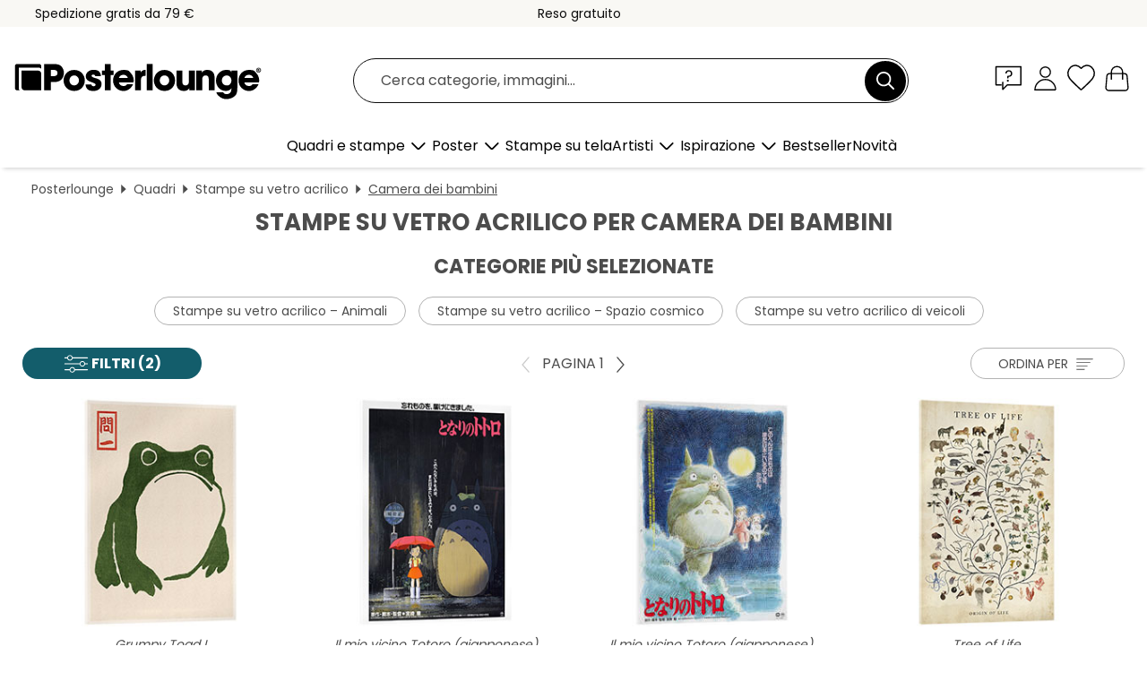

--- FILE ---
content_type: text/html; charset=utf-8
request_url: https://www.posterlounge.it/quadri/stampe-su-vetro-acrilico/camera-dei-bambini/
body_size: 33378
content:
<!DOCTYPE html>
<html lang="it-IT">
<head>
    <meta charset="UTF-8">
    <style>@media (min-width:768px) and (max-width:991px){.hidden-sm{display:none!important}}@media (min-width:992px) and (max-width:1249px){.hidden-md{display:none!important}}@media (min-width:1250px){.hidden-lg{display:none!important}}</style><noscript><style>.lazyload{display:none!important}noscript>img {display:block;max-width:100%;height:auto}.thumbnail noscript>img {margin-left:auto;margin-right: auto}</style></noscript>
    <link rel="preconnect" href="https://media.posterlounge.com"><link rel="preconnect" href="https://cdn.posterlounge.com">
    
    <link rel="preload" href="https://www.posterlounge.it/plugin/extern/bootstrap/fonts/glyphicons-halflings-regular.woff2" as="font" type="font/woff2" crossorigin="anonymous" /><link rel="preload" href="https://cdn.posterlounge.com/plugin/extern/bootstrap/js/includesFix.js" as="script" /><link rel="preload" href="https://www.posterlounge.it/plugin/extern/bootstrap/css/bootstrap.min.css" as="style" /><link rel="preload" href="https://cdn.posterlounge.com/plugin/extern/bootstrap/css/bootstrap-ms.css" as="style" /><link rel="preload" href="https://cdn.posterlounge.com/plugin/extern/bootstrap/js/bootstrap.min.js" as="script" /><link rel="preload" href="https://cdn.posterlounge.com/plugin/extern/bootstrapdialog/css/bootstrap-dialog.min.css" as="style" /><link rel="preload" href="https://cdn.posterlounge.com/plugin/extern/bootstrapdialog/js/bootstrap-dialog.min.js" as="script" /><link rel="preload" href="https://cdn.posterlounge.com/plugin/extern/lazysizes/css/custom-lazy-styles.min.css" as="style" /><link rel="preload" href="https://cdn.posterlounge.com/plugin/extern/flags/css/style.min.css" as="style" /><link rel="preload" href="https://www.posterlounge.it/css/1cf9ce0222699943f1753f0f72aafdfd.css" as="style" /><link rel="preload" href="https://www.posterlounge.it/controller/shop/main/webfonts.css?version=250916" as="style" />

    <title>Stampe brillanti su vetro acrilico per camera dei bambini | Posterlounge.it</title>
    <meta name="description" content="Trova ora brillanti stampe su vetro acrilico per camera dei bambini ✔ Consegna entro 3-5 gg in tutta Italia ✔ Cornici disponibili ✔ Spedizione veloce ✔ 100 giorni per il reso">
    <meta name="viewport" content="width=device-width, initial-scale=1">

    
        <meta name="robots" content="INDEX, FOLLOW, NOODP, NOYDIR">

                                                                                <link rel="canonical" href="https://www.posterlounge.it/quadri/stampe-su-vetro-acrilico/camera-dei-bambini/">
                                                                        
                    <link rel="alternate" hreflang="de-DE" href="https://www.posterlounge.de/wandbilder/acrylglasbilder/kinderzimmer/">
                <link rel="alternate" hreflang="de-AT" href="https://www.posterlounge.at/wandbilder/acrylglasbilder/kinderzimmer/">
                <link rel="alternate" hreflang="de-CH" href="https://www.posterlounge.ch/wandbilder/acrylglasbilder/kinderzimmer/">
                <link rel="alternate" hreflang="en-GB" href="https://www.posterlounge.co.uk/wall-art/acrylic-prints/children-s-room/">
                <link rel="alternate" hreflang="en-IE" href="https://www.posterlounge.ie/wall-art/acrylic-prints/children-s-room/">
                <link rel="alternate" hreflang="fr-FR" href="https://www.posterlounge.fr/tableaux/tableaux-en-verre-acrylique/chambre-d-enfant/">
                <link rel="alternate" hreflang="fr-BE" href="https://www.posterlounge.be/tableaux/tableaux-en-verre-acrylique/chambre-d-enfant/">
                <link rel="alternate" hreflang="es-ES" href="https://www.posterlounge.es/cuadros/cuadros-de-metacrilato/habitacion-de-los-ninos/">
                <link rel="alternate" hreflang="it-IT" href="https://www.posterlounge.it/quadri/stampe-su-vetro-acrilico/camera-dei-bambini/">
                <link rel="alternate" hreflang="nl-NL" href="https://www.posterlounge.nl/wanddecoratie/acrylglas-prints/kinderkamer/">
                <link rel="alternate" hreflang="pt-PT" href="https://www.posterlounge.pt/quadros/quadros-em-acrilico/quarto-de-crianca/">
                <link rel="alternate" hreflang="da-DK" href="https://www.posterlounge.dk/vaegdekoration/akrylbilleder/boernevaerelse/">
                <link rel="alternate" hreflang="no-NO" href="https://www.posterlounge.no/veggbilder/akrylbilder/barnerom/">
                <link rel="alternate" hreflang="sv-SE" href="https://www.posterlounge.se/tavlor/akrylglastavlor/barnrum/">
                <link rel="alternate" hreflang="fi-FI" href="https://www.posterlounge.fi/taulut/akryylilasitaulut/lastenhuone/">
                <link rel="alternate" hreflang="pl-PL" href="https://www.posterlounge.pl/obrazy/obrazy-na-szkle-akrylowym/pokoj-dzieciecy/">
                <link rel="alternate" hreflang="x-default" href="https://www.posterlounge.com/wall-art/acrylic-prints/children-s-room/">
                
        <meta property="og:type" content="website">
    <meta property="og:url" content="https://www.posterlounge.it/quadri/stampe-su-vetro-acrilico/camera-dei-bambini/">
    <meta property="og:title" content="Stampe brillanti su vetro acrilico per camera dei bambini | Posterlounge.it">
    <meta property="og:description" content="Trova ora brillanti stampe su vetro acrilico per camera dei bambini ✔ Consegna entro 3-5 gg in tutta Italia ✔ Cornici disponibili ✔ Spedizione veloce ✔ 100 giorni per il reso">
        <meta property="og:image" content="https://media.posterlounge.com/img/products/760000/751717/751717_acrylic-glass_m.jpg">
    <meta name="thumbnail" content="https://media.posterlounge.com/img/products/760000/751717/751717_acrylic-glass_m.jpg">
        <meta property="og:image" content="https://media.posterlounge.com/img/products/350000/346530/346530_acrylic-glass_m.jpg">
    <meta name="thumbnail" content="https://media.posterlounge.com/img/products/350000/346530/346530_acrylic-glass_m.jpg">
        <meta property="og:image" content="https://media.posterlounge.com/img/products/720000/716042/716042_acrylic-glass_m.jpg">
    <meta name="thumbnail" content="https://media.posterlounge.com/img/products/720000/716042/716042_acrylic-glass_m.jpg">
        <meta property="og:image" content="https://media.posterlounge.com/img/products/720000/712589/712589_acrylic-glass_m.jpg">
    <meta name="thumbnail" content="https://media.posterlounge.com/img/products/720000/712589/712589_acrylic-glass_m.jpg">
        <meta property="og:image" content="https://media.posterlounge.com/img/products/740000/737407/737407_acrylic-glass_m.jpg">
    <meta name="thumbnail" content="https://media.posterlounge.com/img/products/740000/737407/737407_acrylic-glass_m.jpg">
        <meta property="og:image" content="https://media.posterlounge.com/img/products/770000/764626/764626_acrylic-glass_m.jpg">
    <meta name="thumbnail" content="https://media.posterlounge.com/img/products/770000/764626/764626_acrylic-glass_m.jpg">
        <meta property="og:image" content="https://media.posterlounge.com/img/products/740000/737408/737408_acrylic-glass_m.jpg">
    <meta name="thumbnail" content="https://media.posterlounge.com/img/products/740000/737408/737408_acrylic-glass_m.jpg">
        <meta property="og:image" content="https://media.posterlounge.com/img/products/720000/719734/719734_acrylic-glass_m.jpg">
    <meta name="thumbnail" content="https://media.posterlounge.com/img/products/720000/719734/719734_acrylic-glass_m.jpg">
        <meta property="og:image" content="https://media.posterlounge.com/img/products/770000/766312/766312_acrylic-glass_m.jpg">
    <meta name="thumbnail" content="https://media.posterlounge.com/img/products/770000/766312/766312_acrylic-glass_m.jpg">
    
    <meta name="verify-v1" content="jsXi8zb7H6gcVbAXgm12JAChcd/3kQ5ZV0vGluy355s=">
    <meta name="p:domain_verify" content="2e6c603011a49bb49e22d0da3c726e2c">
    <meta name="msvalidate.01" content="0BEB495C0C44DA08B94EFD62E15B0E16">

    <meta name="apple-mobile-web-app-title" content="Posterlounge">
    <meta name="application-name" content="Posterlounge">
    <link rel="shortcut icon" type="image/x-icon" href="https://cdn.posterlounge.com/controller/shop/main/img/logo-icon.ico">
    <link rel="icon" type="image/svg+xml" href="https://cdn.posterlounge.com/controller/shop/main/img/logo-icon.svg">
    <link rel="icon" type="image/png" href="https://cdn.posterlounge.com/controller/shop/main/img/logo-icon-256px.png">
    <link rel="apple-touch-icon" href="https://cdn.posterlounge.com/controller/shop/main/img/apple-touch-icon-precomposed.png"
          sizes="180x180">

    <script type="text/javascript" src="https://cdn.posterlounge.com/plugin/extern/bootstrap/js/includesFix.js"></script><link rel="stylesheet" href="https://www.posterlounge.it/plugin/extern/bootstrap/css/bootstrap.min.css" type="text/css" /><link rel="stylesheet" href="https://cdn.posterlounge.com/plugin/extern/bootstrap/css/bootstrap-ms.css" type="text/css" /><link rel="stylesheet" href="https://cdn.posterlounge.com/plugin/extern/bootstrapdialog/css/bootstrap-dialog.min.css" type="text/css" /><link rel="stylesheet" href="https://cdn.posterlounge.com/plugin/extern/lazysizes/css/custom-lazy-styles.min.css?version=240620" type="text/css"/><link rel="stylesheet" href="https://cdn.posterlounge.com/plugin/extern/flags/css/style.min.css" type="text/css" /><link rel="stylesheet" href="https://www.posterlounge.it/css/1cf9ce0222699943f1753f0f72aafdfd.css" type="text/css" /><link rel="stylesheet" href="https://www.posterlounge.it/controller/shop/main/webfonts.css?version=250916" type="text/css" />
    <script>
				
				function initGTM()
				{
					(function(w,d,s,l,i){w[l]=w[l]||[];w[l].push({'gtm.start':new Date().getTime(),event:'gtm.js'});var f=d.getElementsByTagName(s)[0],j=d.createElement(s),dl=l!='dataLayer'?'&l='+l:'';j.async=true;j.src='https://gtm.posterlounge.it/gtm.js?id='+i+dl;f.parentNode.insertBefore(j,f);})(window,document,'script','dataLayer','GTM-KCWWWHL');
				}

				function getClientLayer()
				{
					
					dataLayer.push({ "event": "view_item_list", "ecommerce": { "item_list_name": "Camera dei bambini", "currency": "EUR", "items": [{ "id": "751717", "name": "751717 - Grumpy Toad I","brand": "Matsumoto Hoji","quantity": 1, "price": "14.95", "currency": "EUR", "index": 1 },{ "id": "346530", "name": "346530 - Il mio vicino Totoro (giappone","brand": "Vintage Entertainment Collecti","quantity": 1, "price": "14.95", "currency": "EUR", "index": 2 },{ "id": "716042", "name": "716042 - Il mio vicino Totoro (giappone","brand": "Vintage Entertainment Collecti","quantity": 1, "price": "14.95", "currency": "EUR", "index": 3 },{ "id": "712589", "name": "712589 - Tree of Life","brand": "Studio W","quantity": 1, "price": "15.95", "currency": "EUR", "index": 4 },{ "id": "737407", "name": "737407 - Pineappowl","brand": "Jonas Loose","quantity": 1, "price": "14.95", "currency": "EUR", "index": 5 },{ "id": "764626", "name": "764626 - Dreamflight on Butterfly Wings","brand": "Michael artefacti","quantity": 1, "price": "14.95", "currency": "EUR", "index": 6 },{ "id": "737408", "name": "737408 - Strawbirdy","brand": "Jonas Loose","quantity": 1, "price": "14.95", "currency": "EUR", "index": 7 },{ "id": "719734", "name": "719734 - Dinosauri in bagno","brand": "Wyatt9","quantity": 1, "price": "14.95", "currency": "EUR", "index": 8 },{ "id": "766312", "name": "766312 - Pink Pop Art Aries enjoys life","brand": "Frank Daske","quantity": 1, "price": "14.95", "currency": "EUR", "index": 9 },{ "id": "708621", "name": "708621 - Gatto nero I","brand": "Valeriya Korenkova","quantity": 1, "price": "14.95", "currency": "EUR", "index": 10 },{ "id": "753709", "name": "753709 - The Scream - Cat III","brand": "Artelele","quantity": 1, "price": "14.95", "currency": "EUR", "index": 11 },{ "id": "758114", "name": "758114 - Fishing in the Pond","brand": "syntetyc","quantity": 1, "price": "14.95", "currency": "EUR", "index": 12 },{ "id": "759554", "name": "759554 - Sailorbear I","brand": "Mike Koubou","quantity": 1, "price": "14.95", "currency": "EUR", "index": 13 },{ "id": "758698", "name": "758698 - Banksy - Life is short, chill ","brand": "Pineapple Licensing","quantity": 1, "price": "14.95", "currency": "EUR", "index": 14 },{ "id": "512616", "name": "512616 - Libertà","brand": "Sylvie Demers","quantity": 1, "price": "15.95", "currency": "EUR", "index": 15 },{ "id": "712117", "name": "712117 - ABC dei dinosauri","brand": "Victoria Borges","quantity": 1, "price": "14.95", "currency": "EUR", "index": 16 },{ "id": "754589", "name": "754589 - Funny Black Cat","brand": "Valeriya Korenkova","quantity": 1, "price": "14.95", "currency": "EUR", "index": 17 },{ "id": "747523", "name": "747523 - Mongolfiere nel cielo","brand": "Goed Blauw","quantity": 1, "price": "14.95", "currency": "EUR", "index": 18 },{ "id": "737405", "name": "737405 - Swarlic","brand": "Jonas Loose","quantity": 1, "price": "14.95", "currency": "EUR", "index": 19 },{ "id": "707651", "name": "707651 - Il mio vicino Totoro (cinese)","brand": "Vintage Entertainment Collecti","quantity": 1, "price": "14.95", "currency": "EUR", "index": 20 },{ "id": "755343", "name": "755343 - Dreamlike Unicorn","brand": "Dolphins DreamDesign","quantity": 1, "price": "14.95", "currency": "EUR", "index": 21 },{ "id": "759550", "name": "759550 - Lord Fox","brand": "Mike Koubou","quantity": 1, "price": "14.95", "currency": "EUR", "index": 22 },{ "id": "751787", "name": "751787 - Have a Nice Poop","brand": "Typobox","quantity": 1, "price": "14.95", "currency": "EUR", "index": 23 },{ "id": "768350", "name": "768350 - Alpaca Love Forever","brand": "Frank Daske","quantity": 1, "price": "14.95", "currency": "EUR", "index": 24 },{ "id": "760678", "name": "760678 - Small girl walk with Jesus","brand": "DejaReve","quantity": 1, "price": "14.95", "currency": "EUR", "index": 25 },{ "id": "770511", "name": "770511 - Giraffe in jungle bathroom","brand": "Olga Telnova","quantity": 1, "price": "14.95", "currency": "EUR", "index": 26 },{ "id": "703216", "name": "703216 - Frida Kahlo con corona di fior","brand": "treechild","quantity": 1, "price": "14.95", "currency": "EUR", "index": 27 },{ "id": "763862", "name": "763862 - Sage green Butterfly","brand": "Olga Telnova","quantity": 1, "price": "14.95", "currency": "EUR", "index": 28 },{ "id": "712221", "name": "712221 - Dinosauri I (inglese)","brand": "Dieter Braun","quantity": 1, "price": "14.95", "currency": "EUR", "index": 29 },{ "id": "737403", "name": "737403 - Turmelon","brand": "Jonas Loose","quantity": 1, "price": "14.95", "currency": "EUR", "index": 30 },{ "id": "763169", "name": "763169 - Tyrannosaurus Rex in Watercolo","brand": "nobelart","quantity": 1, "price": "14.95", "currency": "EUR", "index": 31 },{ "id": "707653", "name": "707653 - Il mio vicino Totoro (cinese)","brand": "Vintage Entertainment Collecti","quantity": 1, "price": "14.95", "currency": "EUR", "index": 32 },{ "id": "767433", "name": "767433 - Slow Down","brand": "Andy Westface","quantity": 1, "price": "14.95", "currency": "EUR", "index": 33 },{ "id": "685762", "name": "685762 - Moby a caccia","brand": "Terry Fan","quantity": 1, "price": "14.95", "currency": "EUR", "index": 34 },{ "id": "758197", "name": "758197 - Creative Solar System","brand": "Pineapple Licensing","quantity": 1, "price": "14.95", "currency": "EUR", "index": 35 },{ "id": "716536", "name": "716536 - Pecora nella vasca","brand": "Victoria Borges","quantity": 1, "price": "17.95", "currency": "EUR", "index": 36 },{ "id": "760789", "name": "760789 - The Little Prince (Le Petit Pr","brand": "Posterlounge","quantity": 1, "price": "15.95", "currency": "EUR", "index": 37 },{ "id": "735115", "name": "735115 - The Moomins at the beach","brand": "Posterlounge","quantity": 1, "price": "14.95", "currency": "EUR", "index": 38 },{ "id": "697745", "name": "697745 - Planisfero moderno (inglese)","brand": "Kidz Collection","quantity": 1, "price": "14.95", "currency": "EUR", "index": 39 },{ "id": "765972", "name": "765972 - Watercolour soccer ball with e","brand": "nobelart","quantity": 1, "price": "16.95", "currency": "EUR", "index": 40 },{ "id": "733872", "name": "733872 - Ocean Wildlife","brand": "Dieter Braun","quantity": 1, "price": "14.95", "currency": "EUR", "index": 41 },{ "id": "725083", "name": "725083 - Coniglietto con gomma da masti","brand": "Sisi And Seb","quantity": 1, "price": "14.95", "currency": "EUR", "index": 42 },{ "id": "606360", "name": "606360 - Pesce rosso","brand": "Mark Ashkenazi","quantity": 1, "price": "16.95", "currency": "EUR", "index": 43 },{ "id": "721150", "name": "721150 - Mappa del mondo degli animali","brand": "Dieter Braun","quantity": 1, "price": "14.95", "currency": "EUR", "index": 44 },{ "id": "715446", "name": "715446 - Il castello errante di Howl (g","brand": "Vintage Entertainment Collecti","quantity": 1, "price": "14.95", "currency": "EUR", "index": 45 },{ "id": "710746", "name": "710746 - Carovana sul tandem","brand": "Fab Funky","quantity": 1, "price": "42.95", "currency": "EUR", "index": 46 },{ "id": "721153", "name": "721153 - Sule piediazzurri","brand": "Dieter Braun","quantity": 1, "price": "14.95", "currency": "EUR", "index": 47 },{ "id": "684320", "name": "684320 - Giardino nel libro","brand": "Mila Marquis","quantity": 1, "price": "16.95", "currency": "EUR", "index": 48 },{ "id": "343764", "name": "343764 - Il mio vicino Totoro (giappone","brand": "Posterlounge","quantity": 1, "price": "15.95", "currency": "EUR", "index": 49 },{ "id": "763342", "name": "763342 - Forever Love - Banksy Style","brand": "Frank Daske","quantity": 1, "price": "14.95", "currency": "EUR", "index": 50 },{ "id": "711819", "name": "711819 - Kiki - Consegne a domicilio","brand": "Vintage Entertainment Collecti","quantity": 1, "price": "14.95", "currency": "EUR", "index": 51 },{ "id": "732430", "name": "732430 - Flying swan","brand": "Mila Marquis","quantity": 1, "price": "14.95", "currency": "EUR", "index": 52 },{ "id": "755437", "name": "755437 - Orca Love","brand": "bykammille","quantity": 1, "price": "14.95", "currency": "EUR", "index": 53 },{ "id": "764247", "name": "764247 - The characters of the Moomins","brand": "Posterlounge","quantity": 1, "price": "14.95", "currency": "EUR", "index": 54 },{ "id": "768212", "name": "768212 - Just chilling","brand": "DejaReve","quantity": 1, "price": "14.95", "currency": "EUR", "index": 55 },{ "id": "745733", "name": "745733 - Celebration Of Love","brand": "Ashvin Harrison","quantity": 1, "price": "15.95", "currency": "EUR", "index": 56 },{ "id": "745420", "name": "745420 - Black Cat II","brand": "Valeriya Korenkova","quantity": 1, "price": "14.95", "currency": "EUR", "index": 57 },{ "id": "525883", "name": "525883 - Hakuna Matata","brand": "Elisabeth Fredriksson","quantity": 1, "price": "14.95", "currency": "EUR", "index": 58 },{ "id": "767432", "name": "767432 - Rainbow Safari","brand": "Andy Westface","quantity": 1, "price": "14.95", "currency": "EUR", "index": 59 },{ "id": "711820", "name": "711820 - Kiki - Consegne a domicilio (g","brand": "Vintage Entertainment Collecti","quantity": 1, "price": "14.95", "currency": "EUR", "index": 60 }] }, "pin" : { "items": [{"product_id":"751717","product_price":"14.95","product_category":"Camera dei bambini"},{"product_id":"346530","product_price":"14.95","product_category":"Camera dei bambini"},{"product_id":"716042","product_price":"14.95","product_category":"Camera dei bambini"},{"product_id":"712589","product_price":"15.95","product_category":"Camera dei bambini"},{"product_id":"737407","product_price":"14.95","product_category":"Camera dei bambini"},{"product_id":"764626","product_price":"14.95","product_category":"Camera dei bambini"},{"product_id":"737408","product_price":"14.95","product_category":"Camera dei bambini"},{"product_id":"719734","product_price":"14.95","product_category":"Camera dei bambini"},{"product_id":"766312","product_price":"14.95","product_category":"Camera dei bambini"},{"product_id":"708621","product_price":"14.95","product_category":"Camera dei bambini"},{"product_id":"753709","product_price":"14.95","product_category":"Camera dei bambini"},{"product_id":"758114","product_price":"14.95","product_category":"Camera dei bambini"},{"product_id":"759554","product_price":"14.95","product_category":"Camera dei bambini"},{"product_id":"758698","product_price":"14.95","product_category":"Camera dei bambini"},{"product_id":"512616","product_price":"15.95","product_category":"Camera dei bambini"},{"product_id":"712117","product_price":"14.95","product_category":"Camera dei bambini"},{"product_id":"754589","product_price":"14.95","product_category":"Camera dei bambini"},{"product_id":"747523","product_price":"14.95","product_category":"Camera dei bambini"},{"product_id":"737405","product_price":"14.95","product_category":"Camera dei bambini"},{"product_id":"707651","product_price":"14.95","product_category":"Camera dei bambini"},{"product_id":"755343","product_price":"14.95","product_category":"Camera dei bambini"},{"product_id":"759550","product_price":"14.95","product_category":"Camera dei bambini"},{"product_id":"751787","product_price":"14.95","product_category":"Camera dei bambini"},{"product_id":"768350","product_price":"14.95","product_category":"Camera dei bambini"},{"product_id":"760678","product_price":"14.95","product_category":"Camera dei bambini"},{"product_id":"770511","product_price":"14.95","product_category":"Camera dei bambini"},{"product_id":"703216","product_price":"14.95","product_category":"Camera dei bambini"},{"product_id":"763862","product_price":"14.95","product_category":"Camera dei bambini"}] }, "meta" : { "item": { "id" : [751717,346530,716042,712589,737407,764626,737408,719734,766312,708621,753709,758114,759554,758698,512616,712117,754589,747523,737405,707651,755343,759550,751787,768350,760678,770511,703216,763862,712221,737403,763169,707653,767433,685762,758197,716536,760789,735115,697745,765972,733872,725083,606360,721150,715446,710746,721153,684320,343764,763342,711819,732430,755437,764247,768212,745733,745420,525883,767432,711820], "name": "Camera dei bambini" } }, "algolia" : { "afterSearch": 1, "userToken": "ac21b898f07f30f4ead1aa532ca821ad", "userTokenAuth": "", "index": "Posterlounge_it_Stampe-su-vetro-acrilico", "queryId": "bab2aaf873ab057f01c74dbabb4d797a", "items": ["751717","346530","716042","712589","737407","764626","737408","719734","766312","708621","753709","758114","759554","758698","512616","712117","754589","747523","737405","707651","755343","759550","751787","768350","760678","770511","703216","763862","712221","737403","763169","707653","767433","685762","758197","716536","760789","735115","697745","765972","733872","725083","606360","721150","715446","710746","721153","684320","343764","763342","711819","732430","755437","764247","768212","745733","745420","525883","767432","711820"] } });
					dataLayer.push({ecommerce: undefined, pin: undefined, meta: undefined, algolia: undefined, search_term: undefined, klaviyo: undefined});
				}
				
				function getServerLayer()
				{
					$(document).ajaxComplete(function (event, xhr, settings)
					{
					    var call = true;
					    if(typeof settings.url !== 'undefined')
					    {
					        if(settings.url.indexOf('noGTM=1') > 0)
					        {
					            call = false;
					        }
					    }
					    
					    if(call)
					    {
                            $.ajax({
                                type: 'POST',
                                url: 'https://www.posterlounge.it/plugin/extern/googletagmanager/ajax/get.php',
                                dataType: 'json',
                                global: false,
                                success: function (request)
                                {
                                    if(request != null)
                                    {
                                        if(request.status)
                                        {
                                            if(request.results.jsObjects !== 'undefined')
                                            {
                                                for(x=0;x<request.results.jsObjects.length;x++)
                                                {
                                                    dataLayer.push(JSON.parse(request.results.jsObjects[x]));
                                                }
                                            }
                                        }
                                    }
                                }
                            });
                        }
					});
				}
			
				function initGTMClientId()
				{
					$.ajax({
						type: 'POST',
						url: 'https://www.posterlounge.it/plugin/extern/googletagmanager/ajax/id.php',
						dataType: 'json',
						global: false,
						success: function (request)
						{
							if(request != null)
							{
								if(request.status)
								{
									if(request.results.id !== 'undefined')
									{
										initGTM();
										
										dataLayer.push({
											'event':		'client_id',
											'client_id':	request.results.id,
											'em_hash':	    request.results.em,
											'portal_id':	request.results.portal,
											'environment':  'production',
											'section' :     'list_view',
											'ip_override':  request.results.ip,
											'user_agent':   request.results.ua,
											'test_dim1':    request.results.test_dim1,
											'test_dim2':    request.results.test_dim2,
											'test_dim3':    request.results.test_dim3,
											'test_algolia': request.results.test_algolia
										});
										
										getClientLayer();
										getServerLayer();
									}
								}
							}
						}
					});
				}
			</script><script>
			
			function getInfos(e,o)
			{   
				var cm = __cmp('getCMPData');
				var analytics = 0;
				if(cm.gdprApplies !== true || cm.vendorConsents.s26 === true)
				{
					analytics = 1;
				}
				
				$.ajax({
					type: 'POST',
					url: 'https://www.posterlounge.it/plugin/shop/cookiebanner/ajax/state.php',
					dataType: 'json',
					global: false,
					data:{
					  analytics: analytics
					}
				});
				
				if (typeof initGTMClientId == 'function') { 
					initGTMClientId();
				}
			}
		  
			document.addEventListener('DOMContentLoaded', function() 
			{
                let cmp = __cmp('getCMPData');
                if(typeof cmp === 'object' && cmp.cmpDataObject) {
                    getInfos(null, null);
                } else {
                    __cmp('addEventListener',['consent',getInfos,false],null);
                }
				
			});
		</script>

        
    <script type="application/ld+json">
        {
            "@context": "https://schema.org",
            "@type": "WebSite",
            "url": "https://www.posterlounge.it",
            "potentialAction": {
                "@type": "SearchAction",
                "target": "https://www.posterlounge.it/cerca.html?action=search&query={search_term_string}",
                "query-input": "required name=search_term_string"
            }
        }
    </script>
    
    
    
    <script type="application/ld+json">
        {
            "@context": "https://schema.org",
            "@type": "Organization",
            "name": "Posterlounge",
            "url": "https://www.posterlounge.it",
            "logo": "https://www.posterlounge.it/controller/shop/main/img/posterlounge-logo.svg",
            "sameAs": [
                "https://www.facebook.com/posterlounge",
                "https://www.pinterest.com/posterlounge/",
                "https://instagram.com/posterlounge/"
            ],
            "contactPoint": [
                {
                    "@type": "ContactPoint",
                    "telephone": "+49-341-33975900",
                    "contactType": "customer service"
                }
            ]
        }
    </script>
    
</head>

<body data-role="page" id="main" data-posterlounge-instant-intensity="500">
<noscript><iframe src="https://gtm.posterlounge.it/ns.html?id=GTM-KCWWWHL" height="0" width="0" style="display:none;visibility:hidden"></iframe></noscript><script>if(!"gdprAppliesGlobally" in window){window.gdprAppliesGlobally=true}if(!("cmp_id" in window)||window.cmp_id<1){window.cmp_id=0}if(!("cmp_cdid" in window)){window.cmp_cdid="48254329032d"}if(!("cmp_params" in window)){window.cmp_params=""}if(!("cmp_host" in window)){window.cmp_host="d.delivery.consentmanager.net"}if(!("cmp_cdn" in window)){window.cmp_cdn="cdn.consentmanager.net"}if(!("cmp_proto" in window)){window.cmp_proto="https:"}if(!("cmp_codesrc" in window)){window.cmp_codesrc="1"}window.cmp_getsupportedLangs=function(){var b=["DE","EN","FR","IT","NO","DA","FI","ES","PT","RO","BG","ET","EL","GA","HR","LV","LT","MT","NL","PL","SV","SK","SL","CS","HU","RU","SR","ZH","TR","UK","AR","BS"];if("cmp_customlanguages" in window){for(var a=0;a<window.cmp_customlanguages.length;a++){b.push(window.cmp_customlanguages[a].l.toUpperCase())}}return b};window.cmp_getRTLLangs=function(){var a=["AR"];if("cmp_customlanguages" in window){for(var b=0;b<window.cmp_customlanguages.length;b++){if("r" in window.cmp_customlanguages[b]&&window.cmp_customlanguages[b].r){a.push(window.cmp_customlanguages[b].l)}}}return a};window.cmp_getlang=function(j){if(typeof(j)!="boolean"){j=true}if(j&&typeof(cmp_getlang.usedlang)=="string"&&cmp_getlang.usedlang!==""){return cmp_getlang.usedlang}var g=window.cmp_getsupportedLangs();var c=[];var f=location.hash;var e=location.search;var a="languages" in navigator?navigator.languages:[];if(f.indexOf("cmplang=")!=-1){c.push(f.substr(f.indexOf("cmplang=")+8,2).toUpperCase())}else{if(e.indexOf("cmplang=")!=-1){c.push(e.substr(e.indexOf("cmplang=")+8,2).toUpperCase())}else{if("cmp_setlang" in window&&window.cmp_setlang!=""){c.push(window.cmp_setlang.toUpperCase())}else{if(a.length>0){for(var d=0;d<a.length;d++){c.push(a[d])}}}}}if("language" in navigator){c.push(navigator.language)}if("userLanguage" in navigator){c.push(navigator.userLanguage)}var h="";for(var d=0;d<c.length;d++){var b=c[d].toUpperCase();if(g.indexOf(b)!=-1){h=b;break}if(b.indexOf("-")!=-1){b=b.substr(0,2)}if(g.indexOf(b)!=-1){h=b;break}}if(h==""&&typeof(cmp_getlang.defaultlang)=="string"&&cmp_getlang.defaultlang!==""){return cmp_getlang.defaultlang}else{if(h==""){h="EN"}}h=h.toUpperCase();return h};(function(){var u=document;var v=u.getElementsByTagName;var h=window;var o="";var b="_en";if("cmp_getlang" in h){o=h.cmp_getlang().toLowerCase();if("cmp_customlanguages" in h){for(var q=0;q<h.cmp_customlanguages.length;q++){if(h.cmp_customlanguages[q].l.toUpperCase()==o.toUpperCase()){o="en";break}}}b="_"+o}function x(i,e){var w="";i+="=";var s=i.length;var d=location;if(d.hash.indexOf(i)!=-1){w=d.hash.substr(d.hash.indexOf(i)+s,9999)}else{if(d.search.indexOf(i)!=-1){w=d.search.substr(d.search.indexOf(i)+s,9999)}else{return e}}if(w.indexOf("&")!=-1){w=w.substr(0,w.indexOf("&"))}return w}var k=("cmp_proto" in h)?h.cmp_proto:"https:";if(k!="http:"&&k!="https:"){k="https:"}var g=("cmp_ref" in h)?h.cmp_ref:location.href;var j=u.createElement("script");j.setAttribute("data-cmp-ab","1");var c=x("cmpdesign","cmp_design" in h?h.cmp_design:"");var f=x("cmpregulationkey","cmp_regulationkey" in h?h.cmp_regulationkey:"");var r=x("cmpgppkey","cmp_gppkey" in h?h.cmp_gppkey:"");var n=x("cmpatt","cmp_att" in h?h.cmp_att:"");j.src=k+"//"+h.cmp_host+"/delivery/cmp.php?"+("cmp_id" in h&&h.cmp_id>0?"id="+h.cmp_id:"")+("cmp_cdid" in h?"&cdid="+h.cmp_cdid:"")+"&h="+encodeURIComponent(g)+(c!=""?"&cmpdesign="+encodeURIComponent(c):"")+(f!=""?"&cmpregulationkey="+encodeURIComponent(f):"")+(r!=""?"&cmpgppkey="+encodeURIComponent(r):"")+(n!=""?"&cmpatt="+encodeURIComponent(n):"")+("cmp_params" in h?"&"+h.cmp_params:"")+(u.cookie.length>0?"&__cmpfcc=1":"")+"&l="+o.toLowerCase()+"&o="+(new Date()).getTime();j.type="text/javascript";j.async=true;if(u.currentScript&&u.currentScript.parentElement){u.currentScript.parentElement.appendChild(j)}else{if(u.body){u.body.appendChild(j)}else{var t=v("body");if(t.length==0){t=v("div")}if(t.length==0){t=v("span")}if(t.length==0){t=v("ins")}if(t.length==0){t=v("script")}if(t.length==0){t=v("head")}if(t.length>0){t[0].appendChild(j)}}}var m="js";var p=x("cmpdebugunminimized","cmpdebugunminimized" in h?h.cmpdebugunminimized:0)>0?"":".min";var a=x("cmpdebugcoverage","cmp_debugcoverage" in h?h.cmp_debugcoverage:"");if(a=="1"){m="instrumented";p=""}var j=u.createElement("script");j.src=k+"//"+h.cmp_cdn+"/delivery/"+m+"/cmp"+b+p+".js";j.type="text/javascript";j.setAttribute("data-cmp-ab","1");j.async=true;if(u.currentScript&&u.currentScript.parentElement){u.currentScript.parentElement.appendChild(j)}else{if(u.body){u.body.appendChild(j)}else{var t=v("body");if(t.length==0){t=v("div")}if(t.length==0){t=v("span")}if(t.length==0){t=v("ins")}if(t.length==0){t=v("script")}if(t.length==0){t=v("head")}if(t.length>0){t[0].appendChild(j)}}}})();window.cmp_addFrame=function(b){if(!window.frames[b]){if(document.body){var a=document.createElement("iframe");a.style.cssText="display:none";if("cmp_cdn" in window&&"cmp_ultrablocking" in window&&window.cmp_ultrablocking>0){a.src="//"+window.cmp_cdn+"/delivery/empty.html"}a.name=b;a.setAttribute("title","Intentionally hidden, please ignore");a.setAttribute("role","none");a.setAttribute("tabindex","-1");document.body.appendChild(a)}else{window.setTimeout(window.cmp_addFrame,10,b)}}};window.cmp_rc=function(h){var b=document.cookie;var f="";var d=0;while(b!=""&&d<100){d++;while(b.substr(0,1)==" "){b=b.substr(1,b.length)}var g=b.substring(0,b.indexOf("="));if(b.indexOf(";")!=-1){var c=b.substring(b.indexOf("=")+1,b.indexOf(";"))}else{var c=b.substr(b.indexOf("=")+1,b.length)}if(h==g){f=c}var e=b.indexOf(";")+1;if(e==0){e=b.length}b=b.substring(e,b.length)}return(f)};window.cmp_stub=function(){var a=arguments;__cmp.a=__cmp.a||[];if(!a.length){return __cmp.a}else{if(a[0]==="ping"){if(a[1]===2){a[2]({gdprApplies:gdprAppliesGlobally,cmpLoaded:false,cmpStatus:"stub",displayStatus:"hidden",apiVersion:"2.2",cmpId:31},true)}else{a[2](false,true)}}else{if(a[0]==="getUSPData"){a[2]({version:1,uspString:window.cmp_rc("")},true)}else{if(a[0]==="getTCData"){__cmp.a.push([].slice.apply(a))}else{if(a[0]==="addEventListener"||a[0]==="removeEventListener"){__cmp.a.push([].slice.apply(a))}else{if(a.length==4&&a[3]===false){a[2]({},false)}else{__cmp.a.push([].slice.apply(a))}}}}}}};window.cmp_gpp_ping=function(){return{gppVersion:"1.0",cmpStatus:"stub",cmpDisplayStatus:"hidden",supportedAPIs:["tcfca","usnat","usca","usva","usco","usut","usct"],cmpId:31}};window.cmp_gppstub=function(){var a=arguments;__gpp.q=__gpp.q||[];if(!a.length){return __gpp.q}var g=a[0];var f=a.length>1?a[1]:null;var e=a.length>2?a[2]:null;if(g==="ping"){return window.cmp_gpp_ping()}else{if(g==="addEventListener"){__gpp.e=__gpp.e||[];if(!("lastId" in __gpp)){__gpp.lastId=0}__gpp.lastId++;var c=__gpp.lastId;__gpp.e.push({id:c,callback:f});return{eventName:"listenerRegistered",listenerId:c,data:true,pingData:window.cmp_gpp_ping()}}else{if(g==="removeEventListener"){var h=false;__gpp.e=__gpp.e||[];for(var d=0;d<__gpp.e.length;d++){if(__gpp.e[d].id==e){__gpp.e[d].splice(d,1);h=true;break}}return{eventName:"listenerRemoved",listenerId:e,data:h,pingData:window.cmp_gpp_ping()}}else{if(g==="getGPPData"){return{sectionId:3,gppVersion:1,sectionList:[],applicableSections:[0],gppString:"",pingData:window.cmp_gpp_ping()}}else{if(g==="hasSection"||g==="getSection"||g==="getField"){return null}else{__gpp.q.push([].slice.apply(a))}}}}}};window.cmp_msghandler=function(d){var a=typeof d.data==="string";try{var c=a?JSON.parse(d.data):d.data}catch(f){var c=null}if(typeof(c)==="object"&&c!==null&&"__cmpCall" in c){var b=c.__cmpCall;window.__cmp(b.command,b.parameter,function(h,g){var e={__cmpReturn:{returnValue:h,success:g,callId:b.callId}};d.source.postMessage(a?JSON.stringify(e):e,"*")})}if(typeof(c)==="object"&&c!==null&&"__uspapiCall" in c){var b=c.__uspapiCall;window.__uspapi(b.command,b.version,function(h,g){var e={__uspapiReturn:{returnValue:h,success:g,callId:b.callId}};d.source.postMessage(a?JSON.stringify(e):e,"*")})}if(typeof(c)==="object"&&c!==null&&"__tcfapiCall" in c){var b=c.__tcfapiCall;window.__tcfapi(b.command,b.version,function(h,g){var e={__tcfapiReturn:{returnValue:h,success:g,callId:b.callId}};d.source.postMessage(a?JSON.stringify(e):e,"*")},b.parameter)}if(typeof(c)==="object"&&c!==null&&"__gppCall" in c){var b=c.__gppCall;window.__gpp(b.command,function(h,g){var e={__gppReturn:{returnValue:h,success:g,callId:b.callId}};d.source.postMessage(a?JSON.stringify(e):e,"*")},"parameter" in b?b.parameter:null,"version" in b?b.version:1)}};window.cmp_setStub=function(a){if(!(a in window)||(typeof(window[a])!=="function"&&typeof(window[a])!=="object"&&(typeof(window[a])==="undefined"||window[a]!==null))){window[a]=window.cmp_stub;window[a].msgHandler=window.cmp_msghandler;window.addEventListener("message",window.cmp_msghandler,false)}};window.cmp_setGppStub=function(a){if(!(a in window)||(typeof(window[a])!=="function"&&typeof(window[a])!=="object"&&(typeof(window[a])==="undefined"||window[a]!==null))){window[a]=window.cmp_gppstub;window[a].msgHandler=window.cmp_msghandler;window.addEventListener("message",window.cmp_msghandler,false)}};window.cmp_addFrame("__cmpLocator");if(!("cmp_disableusp" in window)||!window.cmp_disableusp){window.cmp_addFrame("__uspapiLocator")}if(!("cmp_disabletcf" in window)||!window.cmp_disabletcf){window.cmp_addFrame("__tcfapiLocator")}if(!("cmp_disablegpp" in window)||!window.cmp_disablegpp){window.cmp_addFrame("__gppLocator")}window.cmp_setStub("__cmp");if(!("cmp_disabletcf" in window)||!window.cmp_disabletcf){window.cmp_setStub("__tcfapi")}if(!("cmp_disableusp" in window)||!window.cmp_disableusp){window.cmp_setStub("__uspapi")}if(!("cmp_disablegpp" in window)||!window.cmp_disablegpp){window.cmp_setGppStub("__gpp")};</script>
<div id="side-nav" class="side-nav">
    <!-- Mobile Nav, die den Content nach rechts verschiebt -->
    <div class="mobile-nav-left">
        <div class="mobile-nav-top">
            <div id="close-tab">Chiudi<span></span></div>
            <div id="side-nav-pageNavLogo">
                <a href="https://www.posterlounge.it" title="Poster e stampe di Posterlounge">&nbsp;</a>
            </div>
            <div id="mn-searchWrapper" class="search-wrapper">
                <form action="https://www.posterlounge.it/cerca.html" accept-charset="UTF-8" method="get" name="search" class="pos-rel searchFieldGroup">
                    <input name="action" type="hidden" value="search"/>
                    <div class="input-group">
                        <input
                                name="s_query"
                                id="mn-mainSearchInput"
                                type="text"
                                autocomplete="off"
                                placeholder="Cerca categorie, immagini..."
                                value=""
                                maxlength="250"
                                class="searchField"
                                aria-label="Barra di ricerca"
                        />
                        <div class="input-group-btn mega-menu-search-background">
                            <button type="button" class="btn mega-menu-searchBtn" aria-label="Cerca">&nbsp;</button>
                        </div>
                        <button type="button" class="btn searchClearBtnHeader"></button>
                    </div>
                </form>
            </div>
        </div>
        <nav>
            <div id="mobileNavbar">
                <ul class="nav navbar-nav">
                                                            <li class="has-children">
                                                <span class="nav-headline" role="button" tabindex="0" aria-expanded="false" aria-controls="subchildren-wallart">
                            Quadri e stampe
                            <span class="nav-toggle-btn arrow"></span>
                        </span>
                        <ul class="nav-children" id="subchildren-wallart">
                                                        <li>
                                <a class="nav-headline discoverAll" href="https://www.posterlounge.it/quadri/" title="Scopri tutto">
                                    <span>Scopri tutto</span>
                                </a>
                            </li>
                                                                                                                <li class="nav-subheadline has-children">
                                <span class="nav-headline" role="button" tabindex="0" aria-expanded="false" aria-controls="children-top_products">Prodotti
                                    <span class="nav-toggle-btn plus"></span>
                                </span>
                                <ul class="nav-children" id="children-top_products">
                                                                        <li>
                                        <a href="https://www.posterlounge.it/quadri/poster/" title="Poster">
                                            <span>Poster</span>
                                        </a>
                                    </li>
                                                                        <li>
                                        <a href="https://www.posterlounge.it/quadri/stampe-su-tela/" title="Stampe su tela">
                                            <span>Stampe su tela</span>
                                        </a>
                                    </li>
                                                                        <li>
                                        <a href="https://www.posterlounge.it/quadri/stampe-su-alluminio/" title="Stampe su alluminio">
                                            <span>Stampe su alluminio</span>
                                        </a>
                                    </li>
                                                                        <li>
                                        <a href="https://www.posterlounge.it/quadri/stampe-su-vetro-acrilico/" title="Stampe su vetro acrilico">
                                            <span>Stampe su vetro acrilico</span>
                                        </a>
                                    </li>
                                                                        <li>
                                        <a href="https://www.posterlounge.it/quadri/stampe-su-legno/" title="Stampe su legno">
                                            <span>Stampe su legno</span>
                                        </a>
                                    </li>
                                                                        <li>
                                        <a href="https://www.posterlounge.it/quadri/stampe-su-plexi-alluminio/" title="Stampe su plexi-alluminio">
                                            <span>Stampe su plexi-alluminio</span>
                                        </a>
                                    </li>
                                                                        <li>
                                        <a href="https://www.posterlounge.it/quadri/stampe-artistiche/" title="Stampe artistiche">
                                            <span>Stampe artistiche</span>
                                        </a>
                                    </li>
                                                                        <li>
                                        <a href="https://www.posterlounge.it/quadri/stampe-su-pvc/" title="Stampe su PVC">
                                            <span>Stampe su PVC</span>
                                        </a>
                                    </li>
                                                                        <li>
                                        <a href="https://www.posterlounge.it/quadri/adesivi-murali/" title="Adesivi murali">
                                            <span>Adesivi murali</span>
                                        </a>
                                    </li>
                                                                        <li>
                                        <a href="https://www.posterlounge.it/quadri/stampe-su-lavagna-magnetica/" title="Stampe su lavagna magnetica">
                                            <span>Stampe su lavagna magnetica</span>
                                        </a>
                                    </li>
                                                                        <li>
                                        <a href="https://www.posterlounge.it/quadri/adesivi-per-porte/" title="Adesivi per porte">
                                            <span>Adesivi per porte</span>
                                        </a>
                                    </li>
                                                                        <li>
                                        <a href="https://www.posterlounge.it/quadri/poster-per-porte/" title="Poster per porte">
                                            <span>Poster per porte</span>
                                        </a>
                                    </li>
                                                                        <li>
                                        <a href="https://www.posterlounge.it/quadri/poster-da-colorare/" title="Poster da colorare">
                                            <span>Poster da colorare</span>
                                        </a>
                                    </li>
                                                                        <li>
                                        <a href="https://www.posterlounge.it/quadri/buoni/" title="Buoni">
                                            <span>Buoni</span>
                                        </a>
                                    </li>
                                                                        <li>
                                        <a href="https://www.posterlounge.it/quadri/calendari-da-muro/" title="Calendari da muro">
                                            <span>Calendari da muro</span>
                                        </a>
                                    </li>
                                                                    </ul>
                            </li>
                                                                                                                <li class="nav-subheadline has-children">
                                <span class="nav-headline" role="button" tabindex="0" aria-expanded="false" aria-controls="children-popular_art_styles">Stili artistici popolari
                                    <span class="nav-toggle-btn plus"></span>
                                </span>
                                <ul class="nav-children" id="children-popular_art_styles">
                                                                        <li>
                                        <a href="https://www.posterlounge.it/quadri/fauvismo/" title="Fauvismo">
                                            <span>Fauvismo</span>
                                        </a>
                                    </li>
                                                                        <li>
                                        <a href="https://www.posterlounge.it/quadri/poster/impressionismo/" title="Impressionismo">
                                            <span>Impressionismo</span>
                                        </a>
                                    </li>
                                                                        <li>
                                        <a href="https://www.posterlounge.it/quadri/arte-astratta/" title="Arte Astratta">
                                            <span>Arte Astratta</span>
                                        </a>
                                    </li>
                                                                        <li>
                                        <a href="https://www.posterlounge.it/quadri/asian-art/" title="Arte asiatica">
                                            <span>Arte asiatica</span>
                                        </a>
                                    </li>
                                                                        <li>
                                        <a href="https://www.posterlounge.it/quadri/pittura-ad-acquerello/" title="Pittura ad acquerello">
                                            <span>Pittura ad acquerello</span>
                                        </a>
                                    </li>
                                                                        <li>
                                        <a href="https://www.posterlounge.it/quadri/mash-up-art/" title="Mash Up Art">
                                            <span>Mash Up Art</span>
                                        </a>
                                    </li>
                                                                        <li>
                                        <a href="https://www.posterlounge.it/quadri/surrealismo/" title="Surrealismo">
                                            <span>Surrealismo</span>
                                        </a>
                                    </li>
                                                                        <li>
                                        <a href="https://www.posterlounge.it/quadri/bauhaus/" title="Bauhaus">
                                            <span>Bauhaus</span>
                                        </a>
                                    </li>
                                                                        <li>
                                        <a href="https://www.posterlounge.it/quadri/arte-digitale/" title="Arte digitale">
                                            <span>Arte digitale</span>
                                        </a>
                                    </li>
                                                                        <li>
                                        <a href="https://www.posterlounge.it/quadri/fotografia/" title="Fotografia">
                                            <span>Fotografia</span>
                                        </a>
                                    </li>
                                                                        <li>
                                        <a href="https://www.posterlounge.it/quadri/disegni-e-schizzi/" title="Disegni e schizzi">
                                            <span>Disegni e schizzi</span>
                                        </a>
                                    </li>
                                                                    </ul>
                            </li>
                                                                                                                <li class="nav-subheadline has-children">
                                <span class="nav-headline" role="button" tabindex="0" aria-expanded="false" aria-controls="children-popular_rooms">Ambienti prediletti
                                    <span class="nav-toggle-btn plus"></span>
                                </span>
                                <ul class="nav-children" id="children-popular_rooms">
                                                                        <li>
                                        <a href="https://www.posterlounge.it/quadri/soggiorno/" title="Quadri e stampe per il soggiorno">
                                            <span>Quadri e stampe per il soggiorno</span>
                                        </a>
                                    </li>
                                                                        <li>
                                        <a href="https://www.posterlounge.it/quadri/camera-da-letto/" title="Quadri e stampe per la camera da letto">
                                            <span>Quadri e stampe per la camera da letto</span>
                                        </a>
                                    </li>
                                                                        <li>
                                        <a href="https://www.posterlounge.it/quadri/cucina/" title="Quadri e stampe per la cucina">
                                            <span>Quadri e stampe per la cucina</span>
                                        </a>
                                    </li>
                                                                        <li>
                                        <a href="https://www.posterlounge.it/quadri/bagno/" title="Quadri e stampe per il bagno">
                                            <span>Quadri e stampe per il bagno</span>
                                        </a>
                                    </li>
                                                                        <li>
                                        <a href="https://www.posterlounge.it/quadri/camera-dei-bambini/" title="Quadri e stampe per la cameretta">
                                            <span>Quadri e stampe per la cameretta</span>
                                        </a>
                                    </li>
                                                                        <li>
                                        <a href="https://www.posterlounge.it/quadri/ufficio/" title="Quadri e stampe per l’ufficio">
                                            <span>Quadri e stampe per l’ufficio</span>
                                        </a>
                                    </li>
                                                                    </ul>
                            </li>
                                                                                                                <li class="nav-subheadline has-children">
                                <span class="nav-headline" role="button" tabindex="0" aria-expanded="false" aria-controls="children-popular_styles">Stili d’arredamento più amati
                                    <span class="nav-toggle-btn plus"></span>
                                </span>
                                <ul class="nav-children" id="children-popular_styles">
                                                                        <li>
                                        <a href="https://www.posterlounge.it/quadri/japandi/" title="Japandi">
                                            <span>Japandi</span>
                                        </a>
                                    </li>
                                                                        <li>
                                        <a href="https://www.posterlounge.it/quadri/boho-chic/" title="Boho chic">
                                            <span>Boho chic</span>
                                        </a>
                                    </li>
                                                                        <li>
                                        <a href="https://www.posterlounge.it/quadri/moderno/" title="Moderno">
                                            <span>Moderno</span>
                                        </a>
                                    </li>
                                                                        <li>
                                        <a href="https://www.posterlounge.it/quadri/mid-century-modern/" title="Mid-century modern">
                                            <span>Mid-century modern</span>
                                        </a>
                                    </li>
                                                                        <li>
                                        <a href="https://www.posterlounge.it/quadri/marittimo/" title="Marittimo">
                                            <span>Marittimo</span>
                                        </a>
                                    </li>
                                                                        <li>
                                        <a href="https://www.posterlounge.it/quadri/vintage/" title="Vintage">
                                            <span>Vintage</span>
                                        </a>
                                    </li>
                                                                        <li>
                                        <a href="https://www.posterlounge.it/quadri/scandinavo/" title="Scandinavo">
                                            <span>Scandinavo</span>
                                        </a>
                                    </li>
                                                                        <li>
                                        <a href="https://www.posterlounge.it/quadri/campagnolo/" title="Campagnolo">
                                            <span>Campagnolo</span>
                                        </a>
                                    </li>
                                                                        <li>
                                        <a href="https://www.posterlounge.it/quadri/minimalista/" title="Minimalista">
                                            <span>Minimalista</span>
                                        </a>
                                    </li>
                                                                    </ul>
                            </li>
                                                                                </ul>
                                            </li>
                                                                                <li class="has-children">
                                                <span class="nav-headline" role="button" tabindex="0" aria-expanded="false" aria-controls="subchildren-poster">
                            Poster
                            <span class="nav-toggle-btn arrow"></span>
                        </span>
                        <ul class="nav-children" id="subchildren-poster">
                                                        <li>
                                <a class="nav-headline discoverAll" href="https://www.posterlounge.it/quadri/poster/" title="Scopri tutto">
                                    <span>Scopri tutto</span>
                                </a>
                            </li>
                                                                                                                <li class="nav-subheadline has-children">
                                <span class="nav-headline" role="button" tabindex="0" aria-expanded="false" aria-controls="children-top_poster_categories">Categorie più selezionate
                                    <span class="nav-toggle-btn plus"></span>
                                </span>
                                <ul class="nav-children" id="children-top_poster_categories">
                                                                        <li>
                                        <a href="https://www.posterlounge.it/quadri/poster/film/" title="Poster e locandine di film">
                                            <span>Poster di film</span>
                                        </a>
                                    </li>
                                                                        <li>
                                        <a href="https://www.posterlounge.it/quadri/poster/mangas/" title="Poster anime">
                                            <span>Poster anime</span>
                                        </a>
                                    </li>
                                                                        <li>
                                        <a href="https://www.posterlounge.it/quadri/poster/animali/" title="Poster di animali">
                                            <span>Poster di animali</span>
                                        </a>
                                    </li>
                                                                        <li>
                                        <a href="https://www.posterlounge.it/quadri/poster/citta/" title="Poster di città">
                                            <span>Poster di città</span>
                                        </a>
                                    </li>
                                                                        <li>
                                        <a href="https://www.posterlounge.it/quadri/poster/detti-e-citazioni/" title="Detti e citazioni">
                                            <span>Detti e citazioni</span>
                                        </a>
                                    </li>
                                                                        <li>
                                        <a href="https://www.posterlounge.it/quadri/poster/musica-e-ballo/" title="Poster di musica">
                                            <span>Poster di musica</span>
                                        </a>
                                    </li>
                                                                        <li>
                                        <a href="https://www.posterlounge.it/quadri/poster/sport/" title="Poster di sport">
                                            <span>Poster di sport</span>
                                        </a>
                                    </li>
                                                                        <li>
                                        <a href="https://www.posterlounge.it/quadri/poster/mappe-e-mappamondo/" title="Mappe e mappamondo">
                                            <span>Mappe e mappamondo</span>
                                        </a>
                                    </li>
                                                                        <li>
                                        <a href="https://www.posterlounge.it/quadri/poster/botanica/" title="Poster botanici">
                                            <span>Poster botanici</span>
                                        </a>
                                    </li>
                                                                        <li>
                                        <a href="https://www.posterlounge.it/quadri/poster/natura/" title="Poster della natura">
                                            <span>Poster della natura</span>
                                        </a>
                                    </li>
                                                                        <li>
                                        <a href="https://www.posterlounge.it/quadri/poster/architettura/" title="Poster di architettura">
                                            <span>Poster di architettura</span>
                                        </a>
                                    </li>
                                                                        <li>
                                        <a href="https://www.posterlounge.it/quadri/poster/imparare-e-sapere/" title="Poster didattici">
                                            <span>Poster didattici</span>
                                        </a>
                                    </li>
                                                                    </ul>
                            </li>
                                                                                                                <li class="nav-subheadline has-children">
                                <span class="nav-headline" role="button" tabindex="0" aria-expanded="false" aria-controls="children-trends_inspiration">Tendenze e ispirazioni
                                    <span class="nav-toggle-btn plus"></span>
                                </span>
                                <ul class="nav-children" id="children-trends_inspiration">
                                                                        <li>
                                        <a href="https://www.posterlounge.it/quadri/poster/bauhaus/" title="Poster Bauhaus">
                                            <span>Poster Bauhaus</span>
                                        </a>
                                    </li>
                                                                        <li>
                                        <a href="https://www.posterlounge.it/quadri/poster/retro/" title="Poster rétro">
                                            <span>Poster rétro</span>
                                        </a>
                                    </li>
                                                                        <li>
                                        <a href="https://www.posterlounge.it/quadri/poster/japandi/" title="Poster in stile Japandi">
                                            <span>Poster in stile Japandi</span>
                                        </a>
                                    </li>
                                                                        <li>
                                        <a href="https://www.posterlounge.it/quadri/poster/nero-e-bianco/" title="Poster in bianco e nero">
                                            <span>Poster in bianco e nero</span>
                                        </a>
                                    </li>
                                                                        <li>
                                        <a href="https://www.posterlounge.it/quadri/poster/cocktail/" title="Poster di cocktail">
                                            <span>Poster di cocktail</span>
                                        </a>
                                    </li>
                                                                        <li>
                                        <a href="https://www.posterlounge.it/quadri/poster/vintage/" title="Poster vintage">
                                            <span>Poster vintage</span>
                                        </a>
                                    </li>
                                                                        <li>
                                        <a href="https://www.posterlounge.it/collezione/exhibition-posters.html" title="Locandine d’arte">
                                            <span>Locandine d’arte</span>
                                        </a>
                                    </li>
                                                                        <li>
                                        <a href="https://www.posterlounge.it/quadri/poster/caffe/" title="Poster di caffè">
                                            <span>Poster di caffè</span>
                                        </a>
                                    </li>
                                                                    </ul>
                            </li>
                                                                                                                <li class="nav-subheadline has-children">
                                <span class="nav-headline" role="button" tabindex="0" aria-expanded="false" aria-controls="children-poster_rooms">Ambienti prediletti
                                    <span class="nav-toggle-btn plus"></span>
                                </span>
                                <ul class="nav-children" id="children-poster_rooms">
                                                                        <li>
                                        <a href="https://www.posterlounge.it/quadri/poster/soggiorno/" title="Poster per il soggiorno">
                                            <span>Poster per il soggiorno</span>
                                        </a>
                                    </li>
                                                                        <li>
                                        <a href="https://www.posterlounge.it/quadri/poster/cucina/" title="Poster per la cucina">
                                            <span>Poster per la cucina</span>
                                        </a>
                                    </li>
                                                                        <li>
                                        <a href="https://www.posterlounge.it/quadri/poster/camera-da-letto/" title="Poster per la camera da letto">
                                            <span>Poster per la camera da letto</span>
                                        </a>
                                    </li>
                                                                        <li>
                                        <a href="https://www.posterlounge.it/quadri/poster/camera-dei-bambini/" title="Poster per la cameretta">
                                            <span>Poster per la cameretta</span>
                                        </a>
                                    </li>
                                                                        <li>
                                        <a href="https://www.posterlounge.it/quadri/poster/ufficio/" title="Poster per l’ufficio">
                                            <span>Poster per l’ufficio</span>
                                        </a>
                                    </li>
                                                                    </ul>
                            </li>
                                                                                </ul>
                                            </li>
                                                                                <li class="">
                                                <a href="https://www.posterlounge.it/quadri/stampe-su-tela/" class="nav-headline" title="Stampe su tela">
                            Stampe su tela
                            <span class="nav-toggle-btn arrow"></span>
                        </a>
                                            </li>
                                                                                <li class="has-children">
                                                <span class="nav-headline" role="button" tabindex="0" aria-expanded="false" aria-controls="subchildren-artist">
                            Artisti
                            <span class="nav-toggle-btn arrow"></span>
                        </span>
                        <ul class="nav-children" id="subchildren-artist">
                                                                                                                <li class="nav-subheadline has-children">
                                <span class="nav-headline" role="button" tabindex="0" aria-expanded="false" aria-controls="children-artistsTop">Artisti più amati
                                    <span class="nav-toggle-btn plus"></span>
                                </span>
                                <ul class="nav-children" id="children-artistsTop">
                                                                        <li>
                                        <a href="https://www.posterlounge.it/artisti/vincent-van-gogh/" title="Vincent van Gogh">
                                            <span>Vincent van Gogh</span>
                                        </a>
                                    </li>
                                                                        <li>
                                        <a href="https://www.posterlounge.it/artisti/alfons-mucha/" title="Alfons Mucha">
                                            <span>Alfons Mucha</span>
                                        </a>
                                    </li>
                                                                        <li>
                                        <a href="https://www.posterlounge.it/artisti/william-morris/" title="William Morris">
                                            <span>William Morris</span>
                                        </a>
                                    </li>
                                                                        <li>
                                        <a href="https://www.posterlounge.it/artisti/claude-monet/" title="Claude Monet">
                                            <span>Claude Monet</span>
                                        </a>
                                    </li>
                                                                        <li>
                                        <a href="https://www.posterlounge.it/artisti/frida-kahlo/" title="Frida Kahlo">
                                            <span>Frida Kahlo</span>
                                        </a>
                                    </li>
                                                                        <li>
                                        <a href="https://www.posterlounge.it/artisti/frank-moth/" title="Frank Moth">
                                            <span>Frank Moth</span>
                                        </a>
                                    </li>
                                                                        <li>
                                        <a href="https://www.posterlounge.it/artisti/paul-klee/" title="Paul Klee">
                                            <span>Paul Klee</span>
                                        </a>
                                    </li>
                                                                        <li>
                                        <a href="https://www.posterlounge.it/artisti/gustav-klimt/" title="Gustav Klimt">
                                            <span>Gustav Klimt</span>
                                        </a>
                                    </li>
                                                                        <li>
                                        <a href="https://www.posterlounge.it/artisti/henri-matisse/" title="Henri Matisse">
                                            <span>Henri Matisse</span>
                                        </a>
                                    </li>
                                                                        <li>
                                        <a href="https://www.posterlounge.it/artisti/matsumoto-hoji/" title="Matsumoto Hoji">
                                            <span>Matsumoto Hoji</span>
                                        </a>
                                    </li>
                                                                        <li>
                                        <a href="https://www.posterlounge.it/artisti/catsanddotz/" title="CatsAndDotz">
                                            <span>CatsAndDotz</span>
                                        </a>
                                    </li>
                                                                        <li>
                                        <a href="https://www.posterlounge.it/artisti/tamara-de-lempicka/" title="Tamara de Lempicka">
                                            <span>Tamara de Lempicka</span>
                                        </a>
                                    </li>
                                                                    </ul>
                            </li>
                                                                                                                <li class="nav-subheadline has-children">
                                <span class="nav-headline" role="button" tabindex="0" aria-expanded="false" aria-controls="children-artistsNew">Nuovi artisti
                                    <span class="nav-toggle-btn plus"></span>
                                </span>
                                <ul class="nav-children" id="children-artistsNew">
                                                                        <li>
                                        <a href="https://www.posterlounge.it/artisti/branka-kodzoman/" title="Branka Kodžoman">
                                            <span>Branka Kodžoman</span>
                                        </a>
                                    </li>
                                                                        <li>
                                        <a href="https://www.posterlounge.it/artisti/raoul-dufy/" title="Raoul Dufy">
                                            <span>Raoul Dufy</span>
                                        </a>
                                    </li>
                                                                        <li>
                                        <a href="https://www.posterlounge.it/artisti/eduard-warkentin/" title="Eduard Warkentin">
                                            <span>Eduard Warkentin</span>
                                        </a>
                                    </li>
                                                                        <li>
                                        <a href="https://www.posterlounge.it/artisti/urchin-bay/" title="Urchin Bay">
                                            <span>Urchin Bay</span>
                                        </a>
                                    </li>
                                                                        <li>
                                        <a href="https://www.posterlounge.it/artisti/annick/" title="Annick">
                                            <span>Annick</span>
                                        </a>
                                    </li>
                                                                        <li>
                                        <a href="https://www.posterlounge.it/artisti/thingdesign/" title="ThingDesign">
                                            <span>ThingDesign</span>
                                        </a>
                                    </li>
                                                                        <li>
                                        <a href="https://www.posterlounge.it/artisti/artsy-sesta/" title="Artsy Sesta">
                                            <span>Artsy Sesta</span>
                                        </a>
                                    </li>
                                                                        <li>
                                        <a href="https://www.posterlounge.it/artisti/adriano-oliveira/" title="Adriano Oliveira">
                                            <span>Adriano Oliveira</span>
                                        </a>
                                    </li>
                                                                        <li>
                                        <a href="https://www.posterlounge.it/artisti/lucas-tiefenthaler/" title="Lucas Tiefenthaler">
                                            <span>Lucas Tiefenthaler</span>
                                        </a>
                                    </li>
                                                                        <li>
                                        <a href="https://www.posterlounge.it/artisti/petra-meikle/" title="Petra Meikle">
                                            <span>Petra Meikle</span>
                                        </a>
                                    </li>
                                                                    </ul>
                            </li>
                                                                                                                <li class="nav-subheadline has-children">
                                <span class="nav-headline" role="button" tabindex="0" aria-expanded="false" aria-controls="children-artists_collection">Collezioni d’artista
                                    <span class="nav-toggle-btn plus"></span>
                                </span>
                                <ul class="nav-children" id="children-artists_collection">
                                                                        <li>
                                        <a href="https://www.posterlounge.it/the-colourful-crew/" title="The Colourful Crew">
                                            <span>The Colourful Crew</span>
                                        </a>
                                    </li>
                                                                        <li>
                                        <a href="https://www.posterlounge.it/the-fun-makers/" title="The Fun Makers">
                                            <span>The Fun Makers</span>
                                        </a>
                                    </li>
                                                                        <li>
                                        <a href="https://www.posterlounge.it/the-animal-lovers/" title="The Animal Lovers">
                                            <span>The Animal Lovers</span>
                                        </a>
                                    </li>
                                                                        <li>
                                        <a href="https://www.posterlounge.it/the-ai-specialists/" title="The AI Specialists">
                                            <span>The AI Specialists</span>
                                        </a>
                                    </li>
                                                                        <li>
                                        <a href="https://www.posterlounge.it/the-collage-crafters/" title="The Collage Crafters">
                                            <span>The Collage Crafters</span>
                                        </a>
                                    </li>
                                                                        <li>
                                        <a href="https://www.posterlounge.it/the-world-travellers/" title="The World Travellers">
                                            <span>The World Travellers</span>
                                        </a>
                                    </li>
                                                                        <li>
                                        <a href="https://www.posterlounge.it/the-retro-designers/" title="The Retro Designers">
                                            <span>The Retro Designers</span>
                                        </a>
                                    </li>
                                                                        <li>
                                        <a href="https://www.posterlounge.it/the-nature-lovers/" title="The Nature Lovers">
                                            <span>The Nature Lovers</span>
                                        </a>
                                    </li>
                                                                        <li>
                                        <a href="https://www.posterlounge.it/the-sports-maniacs/" title="The Sports Maniacs">
                                            <span>The Sports Maniacs</span>
                                        </a>
                                    </li>
                                                                        <li>
                                        <a href="https://www.posterlounge.it/the-hilarious-paintings/" title="The Hilarious Paintings">
                                            <span>The Hilarious Paintings</span>
                                        </a>
                                    </li>
                                                                        <li>
                                        <a href="https://www.posterlounge.it/the-minimalists/" title="The Minimalists">
                                            <span>The Minimalists</span>
                                        </a>
                                    </li>
                                                                    </ul>
                            </li>
                                                                                </ul>
                                            </li>
                                                                                <li class="has-children">
                                                <span class="nav-headline" role="button" tabindex="0" aria-expanded="false" aria-controls="subchildren-inspiration">
                            Ispirazione
                            <span class="nav-toggle-btn arrow"></span>
                        </span>
                        <ul class="nav-children" id="subchildren-inspiration">
                                                                                                                <li class="nav-subheadline has-children">
                                <span class="nav-headline" role="button" tabindex="0" aria-expanded="false" aria-controls="children-poster_colors">Colori più popolari
                                    <span class="nav-toggle-btn plus"></span>
                                </span>
                                <ul class="nav-children" id="children-poster_colors">
                                                                        <li>
                                        <a href="https://www.posterlounge.it/quadri/beige/" title="Quadri e stampe in beige">
                                            <span>Quadri e stampe in beige</span>
                                        </a>
                                    </li>
                                                                        <li>
                                        <a href="https://www.posterlounge.it/quadri/arancione/" title="Quadri e stampe in arancione">
                                            <span>Quadri e stampe in arancione</span>
                                        </a>
                                    </li>
                                                                        <li>
                                        <a href="https://www.posterlounge.it/quadri/pastello/" title="Quadri e stampe pastello">
                                            <span>Quadri e stampe pastello</span>
                                        </a>
                                    </li>
                                                                        <li>
                                        <a href="https://www.posterlounge.it/quadri/rosato/" title="Quadri e stampe in rosa">
                                            <span>Quadri e stampe in rosa</span>
                                        </a>
                                    </li>
                                                                        <li>
                                        <a href="https://www.posterlounge.it/quadri/nero-e-bianco/" title="Quadri in bianco e nero">
                                            <span>Quadri in bianco e nero</span>
                                        </a>
                                    </li>
                                                                        <li>
                                        <a href="https://www.posterlounge.it/quadri/verde/" title="Quadri e stampe in verde">
                                            <span>Quadri e stampe in verde</span>
                                        </a>
                                    </li>
                                                                        <li>
                                        <a href="https://www.posterlounge.it/quadri/rosso/" title="Quadri e stampe in rosso">
                                            <span>Quadri e stampe in rosso</span>
                                        </a>
                                    </li>
                                                                        <li>
                                        <a href="https://www.posterlounge.it/quadri/blu/" title="Quadri e stampe in blu">
                                            <span>Quadri e stampe in blu</span>
                                        </a>
                                    </li>
                                                                    </ul>
                            </li>
                                                                                                                <li class="nav-subheadline has-children">
                                <span class="nav-headline" role="button" tabindex="0" aria-expanded="false" aria-controls="children-top_collections">Collezioni più amate
                                    <span class="nav-toggle-btn plus"></span>
                                </span>
                                <ul class="nav-children" id="children-top_collections">
                                                                        <li>
                                        <a href="https://www.posterlounge.it/the-great-women-artists/" title="The Great Women Artists">
                                            <span>The Great Women Artists</span>
                                        </a>
                                    </li>
                                                                        <li>
                                        <a href="https://www.posterlounge.it/matisse-and-beyond/" title="Matisse & Beyond">
                                            <span>Matisse & Beyond</span>
                                        </a>
                                    </li>
                                                                        <li>
                                        <a href="https://www.posterlounge.it/minimal-still-life/" title="Minimal Still Life">
                                            <span>Minimal Still Life</span>
                                        </a>
                                    </li>
                                                                        <li>
                                        <a href="https://www.posterlounge.it/quadri/idee-regali/" title="Idee regali">
                                            <span>Idee regali</span>
                                        </a>
                                    </li>
                                                                        <li>
                                        <a href="https://www.posterlounge.it/quadri/food-culture/" title="Food Culture">
                                            <span>Food Culture</span>
                                        </a>
                                    </li>
                                                                    </ul>
                            </li>
                                                                                </ul>
                                            </li>
                                                                                <li class="">
                                                <a href="https://www.posterlounge.it/piu-venduti/" class="nav-headline" title="Bestseller">
                            Bestseller
                            <span class="nav-toggle-btn arrow"></span>
                        </a>
                                            </li>
                                                                                <li class="">
                                                <a href="https://www.posterlounge.it/novita/" class="nav-headline" title="Novità">
                            Novità
                            <span class="nav-toggle-btn arrow"></span>
                        </a>
                                            </li>
                                                                                                                                        </ul>
            </div>
        </nav>
    </div>
    <div id="mobile-navbar-footer">
        <div id="mobile-navbar-help">
            <span class="mob-support"></span>
            <span class="help-label">Assistenza e servizio clienti</span>
            <span id="help-toggle" class="icon-down"></span>
        </div>

        <div id="mobile-help-panel">
            <div class="help-popup-content">
                <div class="help-links">
                                        <a href="https://www.posterlounge.it/aiuto/" class="help-link uppercase">Informazioni per i clienti<span class="popup-vector"></span></a>
                </div>
                <div class="help-contact">
                    <span class="support-image"></span>
                    <p>Scrivici:<br>
                        <a class="mail" href="mailto:servizio@posterlounge.it">servizio@posterlounge.it</a>
                    </p>
                </div>
            </div>
        </div>
        <div id="mobile-navbar-btn-box">
                                    <a class="mobile-navbar-btn" href="https://www.posterlounge.it/il-mio-account.html" title="Il mio account">
                <span id="mob-account"></span>
                <span>Il mio account</span>
            </a>
                        
                        <a class="mobile-navbar-btn pos-rel" href="https://www.posterlounge.it/lista-desideri.html" title="Chiudi il menu">
                <span id="mob-wishlist"></span>
                <span>Chiudi il menu</span>
                <span class="pageNavWishlistCount pageNavBubble" style="display:none;"> 0</span>
            </a>
                    </div>
    </div>
</div>
<div class="mobile-nav-overlay"></div>
<div id="supportPopup" class="support-popup hidden" aria-hidden="true" role="dialog">
    <div class="popup-arrow"></div>
    <button class="popup-close" aria-label="Chiudi"></button>

    <div class="popup-header">
        <span class="mob-support"></span>
        <span class="help-label">Assistenza e servizio clienti</span>
    </div>

    <div class="help-popup-content">
        <div class="help-links">
                        <a href="https://www.posterlounge.it/aiuto/" class="help-link uppercase">Informazioni per i clienti<span class="popup-vector"></span></a>
        </div>
        <div class="help-contact">
            <span class="support-image"></span>
            <p>Scrivici:<br>
                <a class="mail" href="mailto:servizio@posterlounge.it">servizio@posterlounge.it</a>
            </p>
        </div>
    </div>
</div>
<div id="header-placeholder"></div>
<div id="headerWrapper">
        <!-- Navigation für SM, MS und XS -->
    <nav class="mobile-top-nav hidden-lg hidden-md">
        <div id="containerBanner">
            <div class="banner-item transPlugin"><div tabindex="-1" class="trustpilot-widget" data-locale="it-IT" data-template-id="5419b732fbfb950b10de65e5" data-businessunit-id="6565dbd9f7fc2e73d9cd3d21" data-style-height="24px" data-style-width="320px" data-theme="light" data-font-family="Open Sans" data-text-color="#4C4C4C" data-stars="4,5">
</div></div>
            <div class="banner-item">Spedizione gratis da 79 €</div>
            <div class="banner-item">Reso gratuito</div>
        </div>
        <div class="navbar navbar-default navbar-static-top custom-navbar">
            <div class="container custom-container">
                <div class="nav navbar-nav navbar-left">
                    <button type="button" id="pageNavMenu" class="navbar-toggle-btn sidebar-toogle collapsed" data-toggle="collapse" data-target="" aria-controls="mobileNavbar" aria-label="Mobile menu">
                        <span class="icon-bar top-bar"></span>
                        <span class="icon-bar middle-bar"></span>
                        <span class="icon-bar bottom-bar"></span>
                    </button>
                    <div class="nav-icon pageNavSupport">
                        <div class="popup-trigger-wrapper" data-popup="supportPopup" tabindex="0" role="button" aria-controls="supportPopup" aria-expanded="false" aria-haspopup="dialog" aria-label="Assistenza e servizio clienti">
                            <span class="tab-support"></span>
                        </div>
                    </div>
                </div>
                <ul class="nav navbar-nav navbar-right">
                    <li class="nav-icon pageNavWishlist">
                        <a href="https://www.posterlounge.it/lista-desideri.html" title="Chiudi il menu" class="pos-rel">
                            <span class="pageNavWishlistCount pageNavBubble" style="display:none;">0</span>
                        </a>
                    </li>
                    <li class="nav-icon pageNavBasket">
                                                <a href="https://www.posterlounge.it/il-tuo-carrello.html" title="Il mio carrello" class="pos-rel" aria-label="Il mio carrello">
                            <span class="pageNavBasketCount pageNavBubble"  style="display:none;" >
                            0
                            </span>
                        </a>
                                            </li>
                </ul>
                <div id="pageNavLogo">
                    <a href="https://www.posterlounge.it" title="Poster e stampe di Posterlounge">&nbsp;</a>
                </div>
                <div id="searchContainer">
                    <form action="https://www.posterlounge.it/cerca.html" accept-charset="UTF-8" method="get" name="search" class="pos-rel searchFieldGroup">
                        <input name="action" type="hidden" value="search"/>
                        <div class="input-group">
                            <input
                                name="s_query"
                                id="mainSearchInput"
                                type="text"
                                autocomplete="off"
                                placeholder="Cerca categorie, immagini..."
                                value=""
                                maxlength="250"
                                class="searchField"
                                aria-label="Barra di ricerca"
                            />
                            <div class="input-group-btn mega-menu-search-background">
                                <button type="button" class="btn mega-menu-searchBtn" aria-label="Cerca">&nbsp;</button>
                            </div>
                            <button type="button" class="btn searchClearBtnHeader"></button>
                        </div>
                    </form>
                </div>
                <div id="menuSwipeList" class="pos-rel">
                    <div class="menu-swipe-carousel">
                                                <span>
                            <a href="https://www.posterlounge.it/quadri/" class="nav-link" title="Quadri e stampe">
                                <span>Quadri e stampe</span>
                            </a>
                        </span>
                                                <span>
                            <a href="https://www.posterlounge.it/quadri/poster/" class="nav-link" title="Poster">
                                <span>Poster</span>
                            </a>
                        </span>
                                                <span>
                            <a href="https://www.posterlounge.it/quadri/stampe-su-tela/" class="nav-link" title="Stampe su tela">
                                <span>Stampe su tela</span>
                            </a>
                        </span>
                                                <span>
                            <a href="https://www.posterlounge.it/artisti/" class="nav-link" title="Artisti">
                                <span>Artisti</span>
                            </a>
                        </span>
                                                <span>
                            <a href="https://www.posterlounge.it/set-di-quadri/" class="nav-link" title="Ispirazione">
                                <span>Ispirazione</span>
                            </a>
                        </span>
                                                <span>
                            <a href="https://www.posterlounge.it/piu-venduti/" class="nav-link" title="Bestseller">
                                <span>Bestseller</span>
                            </a>
                        </span>
                                                <span>
                            <a href="https://www.posterlounge.it/novita/" class="nav-link" title="Novità">
                                <span>Novità</span>
                            </a>
                        </span>
                                            </div>
                    <div id="scrollIndicator"></div>
                </div>
            </div>
        </div>
    </nav>
        <div id="header" class="stickyHeader">
        <div id="skipBanner" class="skip-banner" aria-hidden="true">
            <a href="#pageContent" class="skip-link">Vai al contenuto principale</a>
            <a href="#search" class="skip-link">Vai alla ricerca</a>
        </div>
                <!-- Header inkl. Menü für LG/MD (außer iPad Pro & MS Surface) -->
        <header class="masthead hidden-sm hidden-ms hidden-xs" data-role="header">
                        <div id="topBar">
                <div class="container custom-container">
                    <div id="topBanner">
                        <div><span>Spedizione gratis da 79 €</span></div>
                        <div><span>Reso gratuito</span></div>
                        <div>
                            <div tabindex="-1" class="transPlugin"><div tabindex="-1" class="trustpilot-widget" data-locale="it-IT" data-template-id="5419b732fbfb950b10de65e5" data-businessunit-id="6565dbd9f7fc2e73d9cd3d21" data-style-height="24px" data-style-width="320px" data-theme="light" data-font-family="Open Sans" data-text-color="#4C4C4C" data-stars="4,5">
</div></div>
                        </div>
                    </div>
                </div>
            </div>
                        <div id="pageHead" class="container-fluid">
                <!-- Search Overlay -->
                <div id="searchOverlay" class="search-overlay"></div>
                <div class="header-container">
                    <div class="nav-area">
                        <div class="container-fluid ">
                            <div class="nav-top-space">
                                <div class="nav-top-space-item">
                                    <a href="https://www.posterlounge.it" title="Poster e stampe di Posterlounge" id="logoContainer"></a>
                                </div>
                                <div class="nav-top-space-item pos-rel" id="search">
                                                                        <div id="searchWrapper" class="search-wrapper">
                                        <form action="https://www.posterlounge.it/cerca.html" accept-charset="UTF-8" method="get" name="search" class="pos-rel searchFieldGroup">
                                            <input name="action" type="hidden" value="search"/>
                                            <div class="input-group">
                                                <input
                                                    name="s_query"
                                                    id="SearchInput"
                                                    type="text"
                                                    autocomplete="off"
                                                    placeholder="Cerca categorie, immagini..."
                                                    value=""
                                                    maxlength="250"
                                                    class="searchField"
                                                    aria-label="Barra di ricerca"
                                                />
                                                <div class="input-group-btn mega-menu-search-background">
                                                    <button type="button" class="btn mega-menu-searchBtn" aria-label="Cerca">&nbsp;</button>
                                                </div>
                                                <button type="button" class="btn searchClearBtnHeader"></button>
                                            </div>
                                        </form>
                                    </div>
                                                                    </div>
                                <div class="nav-top-space-item" id="mainContent" tabindex="-1">

                                    <ul id="pageSubNav">
                                        <li class="pageSubNavEntry pos-rel">
                                            <div class="popup-trigger-wrapper" data-popup="supportPopup" tabindex="0" role="button" aria-controls="supportPopup" aria-expanded="false" aria-haspopup="dialog" aria-label="Assistenza e servizio clienti">
                                                <span id="pageNavSupport" class="tab-support"></span>
                                            </div>
                                        </li>
                                                                                <li class="pageSubNavEntry">
                                            <span id="pageSubNavAccount" >
                                                <a class="menu-icon" href="https://www.posterlounge.it/il-mio-account.html" title="Il mio account" aria-label="Il mio account">&nbsp;</a>
                                            </span>
                                        </li>
                                        <li class="pageSubNavEntry">
                                            <span id="pageSubNavWishlist">
                                                <a href="https://www.posterlounge.it/lista-desideri.html" title="Chiudi il menu" class="menu-icon pageNavWishlist pos-rel" aria-label="Chiudi il menu">
                                                    <span class="pageNavWishlistCount pageNavBubble"  style="display:none;" >0</span>
                                                </a>
                                            </span>
                                        </li>
                                        <li class="pageSubNavEntry">
                                            <span id="pageSubNavBasket">
                                                                                    <a href="https://www.posterlounge.it/il-tuo-carrello.html" title="Il mio carrello" class="menu-icon pageNavBasket pos-rel" aria-label="Il mio carrello">
                                                <span class="pageNavBasketCount pageNavBubble"  style="display:none;" >
                                                0
                                                </span>
                                            </a>
                                                                                        </span>
                                        </li>
                                                                            </ul>
                                </div>
                            </div>
                                                        <div id="nav-wrapper">
                                <nav id="nav-box">
                                    <div class="navbar-collapse collapse">
                                        <ul class="navbar-nav navbar-nav-items-container">
                                                                                        <li class="nav-item dropdown mega-dropdown">
                                                <a href="https://www.posterlounge.it/quadri/" class="nav-link dropdown-toggle navbar-dropdown" data-key="wallart" title="Quadri e stampe"><span>Quadri e stampe</span></a>
                                                                                                <span tabindex="0" role="button" class="arrow-down" data-target="wallart" aria-label="Chiudi il menu" data-label-open="Chiudi il menu" data-label-close="Apri il menu" aria-expanded="false"></span>
                                                                                            </li>
                                                                                        <li class="nav-item dropdown mega-dropdown">
                                                <a href="https://www.posterlounge.it/quadri/poster/" class="nav-link dropdown-toggle navbar-dropdown" data-key="poster" title="Poster"><span>Poster</span></a>
                                                                                                <span tabindex="0" role="button" class="arrow-down" data-target="poster" aria-label="Chiudi il menu" data-label-open="Chiudi il menu" data-label-close="Apri il menu" aria-expanded="false"></span>
                                                                                            </li>
                                                                                        <li class="nav-item dropdown mega-dropdown no-dropdown">
                                                <a href="https://www.posterlounge.it/quadri/stampe-su-tela/" class="nav-link dropdown-toggle navbar-dropdown" data-key="canvas" title="Stampe su tela"><span>Stampe su tela</span></a>
                                                                                            </li>
                                                                                        <li class="nav-item dropdown mega-dropdown">
                                                <a href="https://www.posterlounge.it/artisti/" class="nav-link dropdown-toggle navbar-dropdown" data-key="artist" title="Artisti"><span>Artisti</span></a>
                                                                                                <span tabindex="0" role="button" class="arrow-down" data-target="artist" aria-label="Chiudi il menu" data-label-open="Chiudi il menu" data-label-close="Apri il menu" aria-expanded="false"></span>
                                                                                            </li>
                                                                                        <li class="nav-item dropdown mega-dropdown">
                                                <a href="https://www.posterlounge.it/set-di-quadri/" class="nav-link dropdown-toggle navbar-dropdown" data-key="inspiration" title="Ispirazione"><span>Ispirazione</span></a>
                                                                                                <span tabindex="0" role="button" class="arrow-down" data-target="inspiration" aria-label="Chiudi il menu" data-label-open="Chiudi il menu" data-label-close="Apri il menu" aria-expanded="false"></span>
                                                                                            </li>
                                                                                        <li class="nav-item dropdown mega-dropdown no-dropdown">
                                                <a href="https://www.posterlounge.it/piu-venduti/" class="nav-link dropdown-toggle navbar-dropdown" data-key="bestseller" title="Bestseller"><span>Bestseller</span></a>
                                                                                            </li>
                                                                                        <li class="nav-item dropdown mega-dropdown no-dropdown">
                                                <a href="https://www.posterlounge.it/novita/" class="nav-link dropdown-toggle navbar-dropdown" data-key="new" title="Novità"><span>Novità</span></a>
                                                                                            </li>
                                                                                    </ul>
                                    </div>
                                </nav>
                                <div class="mega-menu-dropdown-container">
                                                                                                            <div class="dropdown-menu mega-menu" data-parent="wallart" style="display: none;">
                                        <div class="dropdown-menu-container">
                                            <div class="dropdown-menu-item">
                                                <div class="list-unstyled-box">
                                                                                                        <ul class="list-unstyled">
                                                        <li class="mainCategory uppercase">Prodotti</li>
                                                                                                                <li>
                                                            <a class="pageLink" href="https://www.posterlounge.it/quadri/" title="Scopri tutto">
                                                                <span class="more-link main-list-item">Scopri tutto</span>
                                                            </a>
                                                        </li>
                                                                                                                                                                        <li>
                                                            <a class="pageLink" href="https://www.posterlounge.it/quadri/poster/" title="Poster">
                                                                                                                                <span class="list-unstyled-item">Poster</span>
                                                            </a>
                                                        </li>
                                                                                                                <li>
                                                            <a class="pageLink" href="https://www.posterlounge.it/quadri/stampe-su-tela/" title="Stampe su tela">
                                                                                                                                <span class="list-unstyled-item">Stampe su tela</span>
                                                            </a>
                                                        </li>
                                                                                                                <li>
                                                            <a class="pageLink" href="https://www.posterlounge.it/quadri/stampe-su-alluminio/" title="Stampe su alluminio">
                                                                                                                                <span class="list-unstyled-item">Stampe su alluminio</span>
                                                            </a>
                                                        </li>
                                                                                                                <li>
                                                            <a class="pageLink" href="https://www.posterlounge.it/quadri/stampe-su-vetro-acrilico/" title="Stampe su vetro acrilico">
                                                                                                                                <span class="list-unstyled-item">Stampe su vetro acrilico</span>
                                                            </a>
                                                        </li>
                                                                                                                <li>
                                                            <a class="pageLink" href="https://www.posterlounge.it/quadri/stampe-su-legno/" title="Stampe su legno">
                                                                                                                                <span class="list-unstyled-item">Stampe su legno</span>
                                                            </a>
                                                        </li>
                                                                                                                <li>
                                                            <a class="pageLink" href="https://www.posterlounge.it/quadri/stampe-su-plexi-alluminio/" title="Stampe su plexi-alluminio">
                                                                                                                                <span class="list-unstyled-item">Stampe su plexi-alluminio</span>
                                                            </a>
                                                        </li>
                                                                                                                <li>
                                                            <a class="pageLink" href="https://www.posterlounge.it/quadri/stampe-artistiche/" title="Stampe artistiche">
                                                                                                                                <span class="list-unstyled-item">Stampe artistiche</span>
                                                            </a>
                                                        </li>
                                                                                                                <li>
                                                            <a class="pageLink" href="https://www.posterlounge.it/quadri/stampe-su-pvc/" title="Stampe su PVC">
                                                                                                                                <span class="list-unstyled-item">Stampe su PVC</span>
                                                            </a>
                                                        </li>
                                                                                                                <li>
                                                            <a class="pageLink" href="https://www.posterlounge.it/quadri/adesivi-murali/" title="Adesivi murali">
                                                                                                                                <span class="list-unstyled-item">Adesivi murali</span>
                                                            </a>
                                                        </li>
                                                                                                                <li>
                                                            <a class="pageLink" href="https://www.posterlounge.it/quadri/stampe-su-lavagna-magnetica/" title="Stampe su lavagna magnetica">
                                                                                                                                <span class="list-unstyled-item">Stampe su lavagna magnetica</span>
                                                            </a>
                                                        </li>
                                                                                                                <li>
                                                            <a class="pageLink" href="https://www.posterlounge.it/quadri/adesivi-per-porte/" title="Adesivi per porte">
                                                                                                                                <span class="list-unstyled-item">Adesivi per porte</span>
                                                            </a>
                                                        </li>
                                                                                                                <li>
                                                            <a class="pageLink" href="https://www.posterlounge.it/quadri/poster-per-porte/" title="Poster per porte">
                                                                                                                                <span class="list-unstyled-item">Poster per porte</span>
                                                            </a>
                                                        </li>
                                                                                                                <li>
                                                            <a class="pageLink" href="https://www.posterlounge.it/quadri/poster-da-colorare/" title="Poster da colorare">
                                                                                                                                <span class="list-unstyled-item">Poster da colorare</span>
                                                            </a>
                                                        </li>
                                                                                                                <li>
                                                            <a class="pageLink" href="https://www.posterlounge.it/quadri/buoni/" title="Buoni">
                                                                                                                                <span class="list-unstyled-item">Buoni</span>
                                                            </a>
                                                        </li>
                                                                                                                <li>
                                                            <a class="pageLink" href="https://www.posterlounge.it/quadri/calendari-da-muro/" title="Calendari da muro">
                                                                                                                                <span class="list-unstyled-item">Calendari da muro</span>
                                                            </a>
                                                        </li>
                                                                                                            </ul>
                                                                                                        <ul class="list-unstyled">
                                                        <li class="mainCategory uppercase">Stili artistici popolari</li>
                                                                                                                                                                        <li>
                                                            <a class="pageLink" href="https://www.posterlounge.it/quadri/fauvismo/" title="Fauvismo">
                                                                                                                                <span class="list-unstyled-item">Fauvismo</span>
                                                            </a>
                                                        </li>
                                                                                                                <li>
                                                            <a class="pageLink" href="https://www.posterlounge.it/quadri/poster/impressionismo/" title="Impressionismo">
                                                                                                                                <span class="list-unstyled-item">Impressionismo</span>
                                                            </a>
                                                        </li>
                                                                                                                <li>
                                                            <a class="pageLink" href="https://www.posterlounge.it/quadri/arte-astratta/" title="Arte Astratta">
                                                                                                                                <span class="list-unstyled-item">Arte Astratta</span>
                                                            </a>
                                                        </li>
                                                                                                                <li>
                                                            <a class="pageLink" href="https://www.posterlounge.it/quadri/asian-art/" title="Arte asiatica">
                                                                                                                                <span class="list-unstyled-item">Arte asiatica</span>
                                                            </a>
                                                        </li>
                                                                                                                <li>
                                                            <a class="pageLink" href="https://www.posterlounge.it/quadri/pittura-ad-acquerello/" title="Pittura ad acquerello">
                                                                                                                                <span class="list-unstyled-item">Pittura ad acquerello</span>
                                                            </a>
                                                        </li>
                                                                                                                <li>
                                                            <a class="pageLink" href="https://www.posterlounge.it/quadri/mash-up-art/" title="Mash Up Art">
                                                                                                                                <span class="list-unstyled-item">Mash Up Art</span>
                                                            </a>
                                                        </li>
                                                                                                                <li>
                                                            <a class="pageLink" href="https://www.posterlounge.it/quadri/surrealismo/" title="Surrealismo">
                                                                                                                                <span class="list-unstyled-item">Surrealismo</span>
                                                            </a>
                                                        </li>
                                                                                                                <li>
                                                            <a class="pageLink" href="https://www.posterlounge.it/quadri/bauhaus/" title="Bauhaus">
                                                                                                                                <span class="list-unstyled-item">Bauhaus</span>
                                                            </a>
                                                        </li>
                                                                                                                <li>
                                                            <a class="pageLink" href="https://www.posterlounge.it/quadri/arte-digitale/" title="Arte digitale">
                                                                                                                                <span class="list-unstyled-item">Arte digitale</span>
                                                            </a>
                                                        </li>
                                                                                                                <li>
                                                            <a class="pageLink" href="https://www.posterlounge.it/quadri/fotografia/" title="Fotografia">
                                                                                                                                <span class="list-unstyled-item">Fotografia</span>
                                                            </a>
                                                        </li>
                                                                                                                <li>
                                                            <a class="pageLink" href="https://www.posterlounge.it/quadri/disegni-e-schizzi/" title="Disegni e schizzi">
                                                                                                                                <span class="list-unstyled-item">Disegni e schizzi</span>
                                                            </a>
                                                        </li>
                                                                                                            </ul>
                                                                                                        <ul class="list-unstyled">
                                                        <li class="mainCategory uppercase">Ambienti prediletti</li>
                                                                                                                                                                        <li>
                                                            <a class="pageLink" href="https://www.posterlounge.it/quadri/soggiorno/" title="Quadri e stampe per il soggiorno">
                                                                                                                                <span class="list-unstyled-item">Quadri e stampe per il soggiorno</span>
                                                            </a>
                                                        </li>
                                                                                                                <li>
                                                            <a class="pageLink" href="https://www.posterlounge.it/quadri/camera-da-letto/" title="Quadri e stampe per la camera da letto">
                                                                                                                                <span class="list-unstyled-item">Quadri e stampe per la camera da letto</span>
                                                            </a>
                                                        </li>
                                                                                                                <li>
                                                            <a class="pageLink" href="https://www.posterlounge.it/quadri/cucina/" title="Quadri e stampe per la cucina">
                                                                                                                                <span class="list-unstyled-item">Quadri e stampe per la cucina</span>
                                                            </a>
                                                        </li>
                                                                                                                <li>
                                                            <a class="pageLink" href="https://www.posterlounge.it/quadri/bagno/" title="Quadri e stampe per il bagno">
                                                                                                                                <span class="list-unstyled-item">Quadri e stampe per il bagno</span>
                                                            </a>
                                                        </li>
                                                                                                                <li>
                                                            <a class="pageLink" href="https://www.posterlounge.it/quadri/camera-dei-bambini/" title="Quadri e stampe per la cameretta">
                                                                                                                                <span class="list-unstyled-item">Quadri e stampe per la cameretta</span>
                                                            </a>
                                                        </li>
                                                                                                                <li>
                                                            <a class="pageLink" href="https://www.posterlounge.it/quadri/ufficio/" title="Quadri e stampe per l’ufficio">
                                                                                                                                <span class="list-unstyled-item">Quadri e stampe per l’ufficio</span>
                                                            </a>
                                                        </li>
                                                                                                            </ul>
                                                                                                        <ul class="list-unstyled">
                                                        <li class="mainCategory uppercase">Stili d’arredamento più amati</li>
                                                                                                                                                                        <li>
                                                            <a class="pageLink" href="https://www.posterlounge.it/quadri/japandi/" title="Japandi">
                                                                                                                                <span class="list-unstyled-item">Japandi</span>
                                                            </a>
                                                        </li>
                                                                                                                <li>
                                                            <a class="pageLink" href="https://www.posterlounge.it/quadri/boho-chic/" title="Boho chic">
                                                                                                                                <span class="list-unstyled-item">Boho chic</span>
                                                            </a>
                                                        </li>
                                                                                                                <li>
                                                            <a class="pageLink" href="https://www.posterlounge.it/quadri/moderno/" title="Moderno">
                                                                                                                                <span class="list-unstyled-item">Moderno</span>
                                                            </a>
                                                        </li>
                                                                                                                <li>
                                                            <a class="pageLink" href="https://www.posterlounge.it/quadri/mid-century-modern/" title="Mid-century modern">
                                                                                                                                <span class="list-unstyled-item">Mid-century modern</span>
                                                            </a>
                                                        </li>
                                                                                                                <li>
                                                            <a class="pageLink" href="https://www.posterlounge.it/quadri/marittimo/" title="Marittimo">
                                                                                                                                <span class="list-unstyled-item">Marittimo</span>
                                                            </a>
                                                        </li>
                                                                                                                <li>
                                                            <a class="pageLink" href="https://www.posterlounge.it/quadri/vintage/" title="Vintage">
                                                                                                                                <span class="list-unstyled-item">Vintage</span>
                                                            </a>
                                                        </li>
                                                                                                                <li>
                                                            <a class="pageLink" href="https://www.posterlounge.it/quadri/scandinavo/" title="Scandinavo">
                                                                                                                                <span class="list-unstyled-item">Scandinavo</span>
                                                            </a>
                                                        </li>
                                                                                                                <li>
                                                            <a class="pageLink" href="https://www.posterlounge.it/quadri/campagnolo/" title="Campagnolo">
                                                                                                                                <span class="list-unstyled-item">Campagnolo</span>
                                                            </a>
                                                        </li>
                                                                                                                <li>
                                                            <a class="pageLink" href="https://www.posterlounge.it/quadri/minimalista/" title="Minimalista">
                                                                                                                                <span class="list-unstyled-item">Minimalista</span>
                                                            </a>
                                                        </li>
                                                                                                            </ul>
                                                                                                    </div>
                                                <div class="category-image-box hidden-sm pos-rel hidden-md">
                                                    <a href="https://www.posterlounge.it/quadri/" class="menuTeaserImg" title="Quadri e stampe">
                                                                                                                Scopri tutto
                                                                                                            </a>
                                                    <picture>
                                                        <source srcset="https://cdn.posterlounge.com/controller/shop/main/img/teaser-wallart.webp" type="image/webp">
                                                        <source srcset="https://cdn.posterlounge.com/controller/shop/main/img/teaser-wallart.jpg" type="image/jpeg">
                                                        <img src="https://cdn.posterlounge.com/controller/shop/main/img/teaser-wallart.jpg" alt="Una parete decorata con eleganza, che combina arte classica e design moderni, armoniosamente disposta in un ambiente luminoso e accogliente." title="Una parete decorata con eleganza, che combina arte classica e design moderni, armoniosamente disposta in un ambiente luminoso e accogliente." width="336" height="388" loading="lazy">
                                                    </picture>
                                                </div>
                                                                                            </div>
                                        </div>
                                    </div>
                                                                                                                                                <div class="dropdown-menu mega-menu" data-parent="poster" style="display: none;">
                                        <div class="dropdown-menu-container">
                                            <div class="dropdown-menu-item">
                                                <div class="list-unstyled-box">
                                                                                                        <ul class="list-unstyled">
                                                        <li class="mainCategory uppercase">Categorie più selezionate</li>
                                                                                                                <li>
                                                            <a class="pageLink" href="https://www.posterlounge.it/quadri/poster/" title="Scopri tutto">
                                                                <span class="more-link main-list-item">Scopri tutto</span>
                                                            </a>
                                                        </li>
                                                                                                                                                                        <li>
                                                            <a class="pageLink" href="https://www.posterlounge.it/quadri/poster/film/" title="Poster e locandine di film">
                                                                                                                                <span class="list-unstyled-item">Poster di film</span>
                                                            </a>
                                                        </li>
                                                                                                                <li>
                                                            <a class="pageLink" href="https://www.posterlounge.it/quadri/poster/mangas/" title="Poster anime">
                                                                                                                                <span class="list-unstyled-item">Poster anime</span>
                                                            </a>
                                                        </li>
                                                                                                                <li>
                                                            <a class="pageLink" href="https://www.posterlounge.it/quadri/poster/animali/" title="Poster di animali">
                                                                                                                                <span class="list-unstyled-item">Poster di animali</span>
                                                            </a>
                                                        </li>
                                                                                                                <li>
                                                            <a class="pageLink" href="https://www.posterlounge.it/quadri/poster/citta/" title="Poster di città">
                                                                                                                                <span class="list-unstyled-item">Poster di città</span>
                                                            </a>
                                                        </li>
                                                                                                                <li>
                                                            <a class="pageLink" href="https://www.posterlounge.it/quadri/poster/detti-e-citazioni/" title="Detti e citazioni">
                                                                                                                                <span class="list-unstyled-item">Detti e citazioni</span>
                                                            </a>
                                                        </li>
                                                                                                                <li>
                                                            <a class="pageLink" href="https://www.posterlounge.it/quadri/poster/musica-e-ballo/" title="Poster di musica">
                                                                                                                                <span class="list-unstyled-item">Poster di musica</span>
                                                            </a>
                                                        </li>
                                                                                                                <li>
                                                            <a class="pageLink" href="https://www.posterlounge.it/quadri/poster/sport/" title="Poster di sport">
                                                                                                                                <span class="list-unstyled-item">Poster di sport</span>
                                                            </a>
                                                        </li>
                                                                                                                <li>
                                                            <a class="pageLink" href="https://www.posterlounge.it/quadri/poster/mappe-e-mappamondo/" title="Mappe e mappamondo">
                                                                                                                                <span class="list-unstyled-item">Mappe e mappamondo</span>
                                                            </a>
                                                        </li>
                                                                                                                <li>
                                                            <a class="pageLink" href="https://www.posterlounge.it/quadri/poster/botanica/" title="Poster botanici">
                                                                                                                                <span class="list-unstyled-item">Poster botanici</span>
                                                            </a>
                                                        </li>
                                                                                                                <li>
                                                            <a class="pageLink" href="https://www.posterlounge.it/quadri/poster/natura/" title="Poster della natura">
                                                                                                                                <span class="list-unstyled-item">Poster della natura</span>
                                                            </a>
                                                        </li>
                                                                                                                <li>
                                                            <a class="pageLink" href="https://www.posterlounge.it/quadri/poster/architettura/" title="Poster di architettura">
                                                                                                                                <span class="list-unstyled-item">Poster di architettura</span>
                                                            </a>
                                                        </li>
                                                                                                                <li>
                                                            <a class="pageLink" href="https://www.posterlounge.it/quadri/poster/imparare-e-sapere/" title="Poster didattici">
                                                                                                                                <span class="list-unstyled-item">Poster didattici</span>
                                                            </a>
                                                        </li>
                                                                                                            </ul>
                                                                                                        <ul class="list-unstyled">
                                                        <li class="mainCategory uppercase">Tendenze e ispirazioni</li>
                                                                                                                                                                        <li>
                                                            <a class="pageLink" href="https://www.posterlounge.it/quadri/poster/bauhaus/" title="Poster Bauhaus">
                                                                                                                                <span class="list-unstyled-item">Poster Bauhaus</span>
                                                            </a>
                                                        </li>
                                                                                                                <li>
                                                            <a class="pageLink" href="https://www.posterlounge.it/quadri/poster/retro/" title="Poster rétro">
                                                                                                                                <span class="list-unstyled-item">Poster rétro</span>
                                                            </a>
                                                        </li>
                                                                                                                <li>
                                                            <a class="pageLink" href="https://www.posterlounge.it/quadri/poster/japandi/" title="Poster in stile Japandi">
                                                                                                                                <span class="list-unstyled-item">Poster in stile Japandi</span>
                                                            </a>
                                                        </li>
                                                                                                                <li>
                                                            <a class="pageLink" href="https://www.posterlounge.it/quadri/poster/nero-e-bianco/" title="Poster in bianco e nero">
                                                                                                                                <span class="list-unstyled-item">Poster in bianco e nero</span>
                                                            </a>
                                                        </li>
                                                                                                                <li>
                                                            <a class="pageLink" href="https://www.posterlounge.it/quadri/poster/cocktail/" title="Poster di cocktail">
                                                                                                                                <span class="list-unstyled-item">Poster di cocktail</span>
                                                            </a>
                                                        </li>
                                                                                                                <li>
                                                            <a class="pageLink" href="https://www.posterlounge.it/quadri/poster/vintage/" title="Poster vintage">
                                                                                                                                <span class="list-unstyled-item">Poster vintage</span>
                                                            </a>
                                                        </li>
                                                                                                                <li>
                                                            <a class="pageLink" href="https://www.posterlounge.it/collezione/exhibition-posters.html" title="Locandine d’arte">
                                                                                                                                <span class="list-unstyled-item">Locandine d’arte</span>
                                                            </a>
                                                        </li>
                                                                                                                <li>
                                                            <a class="pageLink" href="https://www.posterlounge.it/quadri/poster/caffe/" title="Poster di caffè">
                                                                                                                                <span class="list-unstyled-item">Poster di caffè</span>
                                                            </a>
                                                        </li>
                                                                                                            </ul>
                                                                                                        <ul class="list-unstyled">
                                                        <li class="mainCategory uppercase">Ambienti prediletti</li>
                                                                                                                                                                        <li>
                                                            <a class="pageLink" href="https://www.posterlounge.it/quadri/poster/soggiorno/" title="Poster per il soggiorno">
                                                                                                                                <span class="list-unstyled-item">Poster per il soggiorno</span>
                                                            </a>
                                                        </li>
                                                                                                                <li>
                                                            <a class="pageLink" href="https://www.posterlounge.it/quadri/poster/cucina/" title="Poster per la cucina">
                                                                                                                                <span class="list-unstyled-item">Poster per la cucina</span>
                                                            </a>
                                                        </li>
                                                                                                                <li>
                                                            <a class="pageLink" href="https://www.posterlounge.it/quadri/poster/camera-da-letto/" title="Poster per la camera da letto">
                                                                                                                                <span class="list-unstyled-item">Poster per la camera da letto</span>
                                                            </a>
                                                        </li>
                                                                                                                <li>
                                                            <a class="pageLink" href="https://www.posterlounge.it/quadri/poster/camera-dei-bambini/" title="Poster per la cameretta">
                                                                                                                                <span class="list-unstyled-item">Poster per la cameretta</span>
                                                            </a>
                                                        </li>
                                                                                                                <li>
                                                            <a class="pageLink" href="https://www.posterlounge.it/quadri/poster/ufficio/" title="Poster per l’ufficio">
                                                                                                                                <span class="list-unstyled-item">Poster per l’ufficio</span>
                                                            </a>
                                                        </li>
                                                                                                            </ul>
                                                                                                    </div>
                                                <div class="category-image-box hidden-sm pos-rel">
                                                    <a href="https://www.posterlounge.it/quadri/poster/" class="menuTeaserImg" title="Poster">
                                                                                                                Acquista ora
                                                                                                            </a>
                                                    <picture>
                                                        <source srcset="https://cdn.posterlounge.com/controller/shop/main/img/teaser-poster.webp" type="image/webp">
                                                        <source srcset="https://cdn.posterlounge.com/controller/shop/main/img/teaser-poster.jpg" type="image/jpeg">
                                                        <img src="https://cdn.posterlounge.com/controller/shop/main/img/teaser-poster.jpg" alt="Una composizione raffinata con opere di Klimt e illustrazioni moderne dai toni delicati." title="Una composizione raffinata con opere di Klimt e illustrazioni moderne dai toni delicati." width="336" height="388" loading="lazy">
                                                    </picture>
                                                </div>
                                                                                            </div>
                                        </div>
                                    </div>
                                                                                                                                                                                                                        <div class="dropdown-menu mega-menu" data-parent="artist" style="display: none;">
                                        <div class="dropdown-menu-container">
                                            <div class="dropdown-menu-item">
                                                <div class="list-unstyled-box">
                                                                                                        <ul class="list-unstyled">
                                                        <li class="mainCategory uppercase">Artisti più amati</li>
                                                                                                                                                                        <li>
                                                            <a class="pageLink" href="https://www.posterlounge.it/artisti/vincent-van-gogh/" title="Vincent van Gogh">
                                                                                                                                <span class="list-unstyled-item">Vincent van Gogh</span>
                                                            </a>
                                                        </li>
                                                                                                                <li>
                                                            <a class="pageLink" href="https://www.posterlounge.it/artisti/alfons-mucha/" title="Alfons Mucha">
                                                                                                                                <span class="list-unstyled-item">Alfons Mucha</span>
                                                            </a>
                                                        </li>
                                                                                                                <li>
                                                            <a class="pageLink" href="https://www.posterlounge.it/artisti/william-morris/" title="William Morris">
                                                                                                                                <span class="list-unstyled-item">William Morris</span>
                                                            </a>
                                                        </li>
                                                                                                                <li>
                                                            <a class="pageLink" href="https://www.posterlounge.it/artisti/claude-monet/" title="Claude Monet">
                                                                                                                                <span class="list-unstyled-item">Claude Monet</span>
                                                            </a>
                                                        </li>
                                                                                                                <li>
                                                            <a class="pageLink" href="https://www.posterlounge.it/artisti/frida-kahlo/" title="Frida Kahlo">
                                                                                                                                <span class="list-unstyled-item">Frida Kahlo</span>
                                                            </a>
                                                        </li>
                                                                                                                <li>
                                                            <a class="pageLink" href="https://www.posterlounge.it/artisti/frank-moth/" title="Frank Moth">
                                                                                                                                <span class="list-unstyled-item">Frank Moth</span>
                                                            </a>
                                                        </li>
                                                                                                                <li>
                                                            <a class="pageLink" href="https://www.posterlounge.it/artisti/paul-klee/" title="Paul Klee">
                                                                                                                                <span class="list-unstyled-item">Paul Klee</span>
                                                            </a>
                                                        </li>
                                                                                                                <li>
                                                            <a class="pageLink" href="https://www.posterlounge.it/artisti/gustav-klimt/" title="Gustav Klimt">
                                                                                                                                <span class="list-unstyled-item">Gustav Klimt</span>
                                                            </a>
                                                        </li>
                                                                                                                <li>
                                                            <a class="pageLink" href="https://www.posterlounge.it/artisti/henri-matisse/" title="Henri Matisse">
                                                                                                                                <span class="list-unstyled-item">Henri Matisse</span>
                                                            </a>
                                                        </li>
                                                                                                                <li>
                                                            <a class="pageLink" href="https://www.posterlounge.it/artisti/matsumoto-hoji/" title="Matsumoto Hoji">
                                                                                                                                <span class="list-unstyled-item">Matsumoto Hoji</span>
                                                            </a>
                                                        </li>
                                                                                                                <li>
                                                            <a class="pageLink" href="https://www.posterlounge.it/artisti/catsanddotz/" title="CatsAndDotz">
                                                                                                                                <span class="list-unstyled-item">CatsAndDotz</span>
                                                            </a>
                                                        </li>
                                                                                                                <li>
                                                            <a class="pageLink" href="https://www.posterlounge.it/artisti/tamara-de-lempicka/" title="Tamara de Lempicka">
                                                                                                                                <span class="list-unstyled-item">Tamara de Lempicka</span>
                                                            </a>
                                                        </li>
                                                                                                            </ul>
                                                                                                        <ul class="list-unstyled">
                                                        <li class="mainCategory uppercase">Nuovi artisti</li>
                                                                                                                                                                        <li>
                                                            <a class="pageLink" href="https://www.posterlounge.it/artisti/branka-kodzoman/" title="Branka Kodžoman">
                                                                                                                                <span class="list-unstyled-item">Branka Kodžoman</span>
                                                            </a>
                                                        </li>
                                                                                                                <li>
                                                            <a class="pageLink" href="https://www.posterlounge.it/artisti/raoul-dufy/" title="Raoul Dufy">
                                                                                                                                <span class="list-unstyled-item">Raoul Dufy</span>
                                                            </a>
                                                        </li>
                                                                                                                <li>
                                                            <a class="pageLink" href="https://www.posterlounge.it/artisti/eduard-warkentin/" title="Eduard Warkentin">
                                                                                                                                <span class="list-unstyled-item">Eduard Warkentin</span>
                                                            </a>
                                                        </li>
                                                                                                                <li>
                                                            <a class="pageLink" href="https://www.posterlounge.it/artisti/urchin-bay/" title="Urchin Bay">
                                                                                                                                <span class="list-unstyled-item">Urchin Bay</span>
                                                            </a>
                                                        </li>
                                                                                                                <li>
                                                            <a class="pageLink" href="https://www.posterlounge.it/artisti/annick/" title="Annick">
                                                                                                                                <span class="list-unstyled-item">Annick</span>
                                                            </a>
                                                        </li>
                                                                                                                <li>
                                                            <a class="pageLink" href="https://www.posterlounge.it/artisti/thingdesign/" title="ThingDesign">
                                                                                                                                <span class="list-unstyled-item">ThingDesign</span>
                                                            </a>
                                                        </li>
                                                                                                                <li>
                                                            <a class="pageLink" href="https://www.posterlounge.it/artisti/artsy-sesta/" title="Artsy Sesta">
                                                                                                                                <span class="list-unstyled-item">Artsy Sesta</span>
                                                            </a>
                                                        </li>
                                                                                                                <li>
                                                            <a class="pageLink" href="https://www.posterlounge.it/artisti/adriano-oliveira/" title="Adriano Oliveira">
                                                                                                                                <span class="list-unstyled-item">Adriano Oliveira</span>
                                                            </a>
                                                        </li>
                                                                                                                <li>
                                                            <a class="pageLink" href="https://www.posterlounge.it/artisti/lucas-tiefenthaler/" title="Lucas Tiefenthaler">
                                                                                                                                <span class="list-unstyled-item">Lucas Tiefenthaler</span>
                                                            </a>
                                                        </li>
                                                                                                                <li>
                                                            <a class="pageLink" href="https://www.posterlounge.it/artisti/petra-meikle/" title="Petra Meikle">
                                                                                                                                <span class="list-unstyled-item">Petra Meikle</span>
                                                            </a>
                                                        </li>
                                                                                                            </ul>
                                                                                                        <ul class="list-unstyled">
                                                        <li class="mainCategory uppercase">Collezioni d’artista</li>
                                                                                                                                                                        <li>
                                                            <a class="pageLink" href="https://www.posterlounge.it/the-colourful-crew/" title="The Colourful Crew">
                                                                                                                                <span class="list-unstyled-item">The Colourful Crew</span>
                                                            </a>
                                                        </li>
                                                                                                                <li>
                                                            <a class="pageLink" href="https://www.posterlounge.it/the-fun-makers/" title="The Fun Makers">
                                                                                                                                <span class="list-unstyled-item">The Fun Makers</span>
                                                            </a>
                                                        </li>
                                                                                                                <li>
                                                            <a class="pageLink" href="https://www.posterlounge.it/the-animal-lovers/" title="The Animal Lovers">
                                                                                                                                <span class="list-unstyled-item">The Animal Lovers</span>
                                                            </a>
                                                        </li>
                                                                                                                <li>
                                                            <a class="pageLink" href="https://www.posterlounge.it/the-ai-specialists/" title="The AI Specialists">
                                                                                                                                <span class="list-unstyled-item">The AI Specialists</span>
                                                            </a>
                                                        </li>
                                                                                                                <li>
                                                            <a class="pageLink" href="https://www.posterlounge.it/the-collage-crafters/" title="The Collage Crafters">
                                                                                                                                <span class="list-unstyled-item">The Collage Crafters</span>
                                                            </a>
                                                        </li>
                                                                                                                <li>
                                                            <a class="pageLink" href="https://www.posterlounge.it/the-world-travellers/" title="The World Travellers">
                                                                                                                                <span class="list-unstyled-item">The World Travellers</span>
                                                            </a>
                                                        </li>
                                                                                                                <li>
                                                            <a class="pageLink" href="https://www.posterlounge.it/the-retro-designers/" title="The Retro Designers">
                                                                                                                                <span class="list-unstyled-item">The Retro Designers</span>
                                                            </a>
                                                        </li>
                                                                                                                <li>
                                                            <a class="pageLink" href="https://www.posterlounge.it/the-nature-lovers/" title="The Nature Lovers">
                                                                                                                                <span class="list-unstyled-item">The Nature Lovers</span>
                                                            </a>
                                                        </li>
                                                                                                                <li>
                                                            <a class="pageLink" href="https://www.posterlounge.it/the-sports-maniacs/" title="The Sports Maniacs">
                                                                                                                                <span class="list-unstyled-item">The Sports Maniacs</span>
                                                            </a>
                                                        </li>
                                                                                                                <li>
                                                            <a class="pageLink" href="https://www.posterlounge.it/the-hilarious-paintings/" title="The Hilarious Paintings">
                                                                                                                                <span class="list-unstyled-item">The Hilarious Paintings</span>
                                                            </a>
                                                        </li>
                                                                                                                <li>
                                                            <a class="pageLink" href="https://www.posterlounge.it/the-minimalists/" title="The Minimalists">
                                                                                                                                <span class="list-unstyled-item">The Minimalists</span>
                                                            </a>
                                                        </li>
                                                                                                            </ul>
                                                                                                    </div>
                                                <div class="category-image-box hidden-sm pos-rel">
                                                    <a href="https://www.posterlounge.it/artisti/" class="menuTeaserImg" title="Artisti">
                                                                                                                Acquista ora
                                                                                                            </a>
                                                    <picture>
                                                        <source srcset="https://cdn.posterlounge.com/controller/shop/main/img/teaser-artist.webp" type="image/webp">
                                                        <source srcset="https://cdn.posterlounge.com/controller/shop/main/img/teaser-artist.jpg" type="image/jpeg">
                                                        <img src="https://cdn.posterlounge.com/controller/shop/main/img/teaser-artist.jpg" alt="Un’elegante combinazione di arte classica, motivi naturali e design moderni, perfettamente coordinati." title="Un’elegante combinazione di arte classica, motivi naturali e design moderni, perfettamente coordinati." width="336" height="388" loading="lazy">
                                                    </picture>
                                                </div>
                                                                                            </div>
                                        </div>
                                    </div>
                                                                                                                                                <div class="dropdown-menu mega-menu" data-parent="inspiration" style="display: none;">
                                        <div class="dropdown-menu-container">
                                            <div class="dropdown-menu-item">
                                                <div class="list-unstyled-box">
                                                                                                        <ul class="list-unstyled">
                                                        <li class="mainCategory uppercase">Colori più popolari</li>
                                                                                                                                                                        <li>
                                                            <a class="pageLink" href="https://www.posterlounge.it/quadri/beige/" title="Quadri e stampe in beige">
                                                                                                                                                                                                <span class="color-icon" id="color-category_8668"></span>
                                                                                                                                                                                                <span class="list-unstyled-item">Quadri e stampe in beige</span>
                                                            </a>
                                                        </li>
                                                                                                                <li>
                                                            <a class="pageLink" href="https://www.posterlounge.it/quadri/arancione/" title="Quadri e stampe in arancione">
                                                                                                                                                                                                <span class="color-icon" id="color-category_8678"></span>
                                                                                                                                                                                                <span class="list-unstyled-item">Quadri e stampe in arancione</span>
                                                            </a>
                                                        </li>
                                                                                                                <li>
                                                            <a class="pageLink" href="https://www.posterlounge.it/quadri/pastello/" title="Quadri e stampe pastello">
                                                                                                                                                                                                <span class="color-icon" id="color-category_8679"></span>
                                                                                                                                                                                                <span class="list-unstyled-item">Quadri e stampe pastello</span>
                                                            </a>
                                                        </li>
                                                                                                                <li>
                                                            <a class="pageLink" href="https://www.posterlounge.it/quadri/rosato/" title="Quadri e stampe in rosa">
                                                                                                                                                                                                <span class="color-icon" id="color-category_8682"></span>
                                                                                                                                                                                                <span class="list-unstyled-item">Quadri e stampe in rosa</span>
                                                            </a>
                                                        </li>
                                                                                                                <li>
                                                            <a class="pageLink" href="https://www.posterlounge.it/quadri/nero-e-bianco/" title="Quadri in bianco e nero">
                                                                                                                                                                                                <span class="color-icon split-icon"></span>
                                                                                                                                                                                                <span class="list-unstyled-item">Quadri in bianco e nero</span>
                                                            </a>
                                                        </li>
                                                                                                                <li>
                                                            <a class="pageLink" href="https://www.posterlounge.it/quadri/verde/" title="Quadri e stampe in verde">
                                                                                                                                                                                                <span class="color-icon" id="color-category_8675"></span>
                                                                                                                                                                                                <span class="list-unstyled-item">Quadri e stampe in verde</span>
                                                            </a>
                                                        </li>
                                                                                                                <li>
                                                            <a class="pageLink" href="https://www.posterlounge.it/quadri/rosso/" title="Quadri e stampe in rosso">
                                                                                                                                                                                                <span class="color-icon" id="color-category_8683"></span>
                                                                                                                                                                                                <span class="list-unstyled-item">Quadri e stampe in rosso</span>
                                                            </a>
                                                        </li>
                                                                                                                <li>
                                                            <a class="pageLink" href="https://www.posterlounge.it/quadri/blu/" title="Quadri e stampe in blu">
                                                                                                                                                                                                <span class="color-icon" id="color-category_8669"></span>
                                                                                                                                                                                                <span class="list-unstyled-item">Quadri e stampe in blu</span>
                                                            </a>
                                                        </li>
                                                                                                            </ul>
                                                                                                        <ul class="list-unstyled">
                                                        <li class="mainCategory uppercase">Collezioni più amate</li>
                                                                                                                                                                        <li>
                                                            <a class="pageLink" href="https://www.posterlounge.it/the-great-women-artists/" title="The Great Women Artists">
                                                                                                                                <span class="list-unstyled-item">The Great Women Artists</span>
                                                            </a>
                                                        </li>
                                                                                                                <li>
                                                            <a class="pageLink" href="https://www.posterlounge.it/matisse-and-beyond/" title="Matisse & Beyond">
                                                                                                                                <span class="list-unstyled-item">Matisse & Beyond</span>
                                                            </a>
                                                        </li>
                                                                                                                <li>
                                                            <a class="pageLink" href="https://www.posterlounge.it/minimal-still-life/" title="Minimal Still Life">
                                                                                                                                <span class="list-unstyled-item">Minimal Still Life</span>
                                                            </a>
                                                        </li>
                                                                                                                <li>
                                                            <a class="pageLink" href="https://www.posterlounge.it/quadri/idee-regali/" title="Idee regali">
                                                                                                                                <span class="list-unstyled-item">Idee regali</span>
                                                            </a>
                                                        </li>
                                                                                                                <li>
                                                            <a class="pageLink" href="https://www.posterlounge.it/quadri/food-culture/" title="Food Culture">
                                                                                                                                <span class="list-unstyled-item">Food Culture</span>
                                                            </a>
                                                        </li>
                                                                                                            </ul>
                                                                                                    </div>
                                                <div class="category-image-box hidden-sm pos-rel">
                                                    <a href="https://www.posterlounge.it/the-great-women-artists/" class="menuTeaserImg" title="Ispirazione">
                                                                                                                Scopri la collezione
                                                                                                            </a>
                                                    <picture>
                                                        <source srcset="https://cdn.posterlounge.com/controller/shop/main/img/teaser-inspiration.webp" type="image/webp">
                                                        <source srcset="https://cdn.posterlounge.com/controller/shop/main/img/teaser-inspiration.jpg" type="image/jpeg">
                                                        <img src="https://cdn.posterlounge.com/controller/shop/main/img/teaser-inspiration.jpg" alt="Collezione The Great Women Artists: una composizione elegante di ritratti provenienti da diverse epoche artistiche, armoniosamente coordinati." title="Collezione The Great Women Artists: una composizione elegante di ritratti provenienti da diverse epoche artistiche, armoniosamente coordinati." width="336" height="388" loading="lazy">
                                                    </picture>
                                                </div>
                                                                                                <div class="category-image-box hidden-sm hidden-md pos-rel ml-20" id="teaser2-inspiration">
                                                    <a href="https://www.posterlounge.it/matisse-and-beyond/" class="menuTeaserImg" title="Ispirazione">Scopri la collezione</a>
                                                    <picture>
                                                        <source srcset="https://cdn.posterlounge.com/controller/shop/main/img/teaser2-inspiration.webp" type="image/webp">
                                                        <source srcset="https://cdn.posterlounge.com/controller/shop/main/img/teaser2-inspiration.jpg" type="image/jpeg">
                                                        <img src="https://cdn.posterlounge.com/controller/shop/main/img/teaser2-inspiration.jpg" alt="Collezione Matisse & Beyond: una selezione moderna di opere iconiche, caratterizzate da colori intensi e linee astratte." title="Collezione Matisse & Beyond: una selezione moderna di opere iconiche, caratterizzate da colori intensi e linee astratte." width="336" height="388" loading="lazy">
                                                    </picture>
                                                </div>
                                                                                            </div>
                                        </div>
                                    </div>
                                                                                                                                                                                                                                                        </div>
                                                                <div class="dropdown-menu mega-menu mega-menu-escape navbarDropdownMenuSearch" data-label="desktop"></div>
                            </div>
                        </div>
                    </div>
                </div>
            </div>
        </header>
    </div>
</div>
<div><div id="popupForm" class="slideIn-container">
	<div class="slideIn-image-box">
		<picture>
			<source srcset="/plugin/shop/newsletter/img/slide-in/default.webp" type="image/webp">
			<source srcset="/plugin/shop/newsletter/img/slide-in/default.jpg" type="image/jpeg">
			<img src="/plugin/shop/newsletter/img/slide-in/default.jpg" alt="Soggiorno moderno con stampe astratte blu sopra la madia" title="Iscrizione alla newsletter" width="380" height="484" class="category-img" loading="lazy">
		</picture>
	</div>
	<div class="slideIn-text-box">
		<div class="slideIn-close-container">
			<button id="closeBtn" class="slideIn-close-btn">&#x2715;</button>
		</div>
		<form id="newsletterForm_slideIN" class="slideIn-form" action="#" method="post">
			<h2 class="slideIn-title fs-22 uppercase">All in all, it’s just another click for your wall</h2>
			<p class="slideIn-description fs-14">Vuoi conoscere le storie dietro ai nostri quadri? Sei alla ricerca di ispirazione o di un nuovo stile per le tue pareti e vuoi scoprire tutte le novità in tema di arredamento? Vuoi ricevere info sulle nuove collezioni, sulle offerte esclusive e sui nostri ultimi arrivi?</p>
			<p class="slideIn-subtitle fs-14">Allora iscriviti alla nostra newsletter – e ricevi subito uno sconto del 10% sul tuo prossimo acquisto!</p>
			<label class="slideIn-label" for="slider-input-email" >Indirizzo e-mail</label>
			<div class="slideIn-input-box">
				<input id="slider-input-email" class="slider-input-email" type="email" placeholder="Ti preghiamo di indicare un indirizzo e-mail." required>
				<button id="slideIn-submit-btn" class="slideIn-submit-btn uppercase" type="submit" title="Registrati">Iscriviti ora</button>
			</div>
			<p id="slider-errorMessage" class="slideIn-error-message"></p>
			<p id="slider-successMessage" class="slideIn-success-message">Ci sei quasi! Controlla la tua casella di posta e conferma l'iscrizione.</p>
		</form>
	</div>
</div></div>
<main id="pageContent" data-role="content">
        <div class="headerSearchBackdrop hidden-md hidden-lg "></div>
    <div class="dropdown-menu mega-menu mega-menu-escape navbarDropdownMenuSearch" data-label="mobile"></div>
        <div id="message">
            </div>
        <div class="container">
	<div class="pv-container">
		<div class="row">
			<div id="path">
								<div class="pathItem">
																				<a href="https://www.posterlounge.it" itemprop="url" title="">Posterlounge</a>
														</div>
								<div class="pathItem">
										<span class="breadcrumbArrow">&nbsp;</span>
																				<a href="https://www.posterlounge.it/quadri/" itemprop="url" title="Quadri">Quadri</a>
														</div>
								<div class="pathItem">
										<span class="breadcrumbArrow">&nbsp;</span>
																				<a href="https://www.posterlounge.it/quadri/stampe-su-vetro-acrilico/" itemprop="url" title="Stampe su vetro acrilico">Stampe su vetro acrilico</a>
														</div>
								<div class="pathItem">
										<span class="breadcrumbArrow">&nbsp;</span>
																				<a href="https://www.posterlounge.it/quadri/stampe-su-vetro-acrilico/camera-dei-bambini/" itemprop="url" title="Camera dei bambini" class="active">Camera dei bambini</a>
														</div>
				
			</div>
		</div>
						
		<script type="application/ld+json">
			{
				"@context": "https://schema.org",
				"@type": "BreadcrumbList",
				"itemListElement": [{
										"@type": "ListItem",
					"position": 1,
					"name": "Posterlounge",
					"item": "https://www.posterlounge.it"  },{  															"@type": "ListItem",
					"position": 2,
					"name": "Quadri",
					"item": "https://www.posterlounge.it/quadri/"  },{  															"@type": "ListItem",
					"position": 3,
					"name": "Stampe su vetro acrilico",
					"item": "https://www.posterlounge.it/quadri/stampe-su-vetro-acrilico/"  },{  															"@type": "ListItem",
					"position": 4,
					"name": "Camera dei bambini",
					"item": "https://www.posterlounge.it/quadri/stampe-su-vetro-acrilico/camera-dei-bambini/"															
				}]
			}
		</script>
		
		<div class="pv-content ">
			<div id="productsView" >
															<div id="pv-headline">
							<h1 class="fs-26 uppercase bold text-center">Stampe su vetro acrilico per camera dei bambini</h1>
						</div>
																											<div class="row">
					<div class="col-xs-60">
						<h2 class="fs-22">Categorie più selezionate</h2>
					</div>
				</div>
				<div class="row">
					<div id="pv-overflow-wrapper" class="pv-container">
						<div id="pv-overflow" class="col-xs-60 scrollbar-hidden">
															<div class="pv-overflow-element">
									<a href="https://www.posterlounge.it/quadri/stampe-su-vetro-acrilico/animali/" title="Stampe su vetro acrilico di animali" alt="Stampe su vetro acrilico di animali" class="btn-rounded-outline btn-gray fs-14 bold">Stampe su vetro acrilico – Animali</a>
								</div>
															<div class="pv-overflow-element">
									<a href="https://www.posterlounge.it/quadri/stampe-su-vetro-acrilico/spazio-cosmico/" title="Stampe su vetro acrilico dello spazio cosmico" alt="Stampe su vetro acrilico dello spazio cosmico" class="btn-rounded-outline btn-gray fs-14 bold">Stampe su vetro acrilico – Spazio cosmico</a>
								</div>
															<div class="pv-overflow-element">
									<a href="https://www.posterlounge.it/quadri/stampe-su-vetro-acrilico/veicoli/" title="Stampe su vetro acrilico di veicoli" alt="Stampe su vetro acrilico di veicoli" class="btn-rounded-outline btn-gray fs-14 bold">Stampe su vetro acrilico di veicoli</a>
								</div>
													</div>
					</div>
				</div>
												<div id="pv-nav" class="row">
					<div class="col-sm-20 col-ms-15 col-xs-15" id="pv-filter">
						<button onclick="openFilter('s_filter=XwkNNhgGHEh4AFtAJ0oCB0ZaLBUhIXFPRhARS3M8BwRQSgYvEVIKTwgEUVAgRlYnV1wsGiQnShRrKB9TTg5JI0FZOy0bFgxZXCBbSz9aVHxvDAYXICFXVxYRVhgIBUQ6RkIFNlYvBA')" class="pv-btn" id="pv-filterBtn"><span id="pv-filterIcon">&nbsp;</span> <span class="hidden-ms hidden-xs">Filtri <span>(2)</span></span></button>
					</div>
					<div class="col-sm-20 col-ms-30 col-xs-30" id="pv-page">
													<span id="pv-back" class="inactive">&nbsp;</span>
												<span class="fs-16 uppercase hidden-ms hidden-xs">Pagina 1</span>
													<a href="https://www.posterlounge.it/quadri/stampe-su-vetro-acrilico/camera-dei-bambini/pagina2.html" id="pv-next" class="active">&nbsp;</a>
											</div>
					<div class="col-sm-20 col-ms-15 col-xs-15">
												<div id="pv-sort" class="closed">
							<span class="hidden-ms hidden-xs">Ordina per</span> <span id="pv-sortIcon">&nbsp;</span>
							<ul>
																<li class="active" style="cursor:default"><span data-location="aHR0cHM6Ly93d3cucG9zdGVybG91bmdlLml0L3F1YWRyaS9zdGFtcGUtc3UtdmV0cm8tYWNyaWxpY28vY2FtZXJhLWRlaS1iYW1iaW5pLz9zX2ZpbHRlcj1Yd2tOTmhnR0hFaDdIVVpRY0JNdFpFWlBLeDF2R1Zn" class="fs-14 formLink">Bestseller</span></li>
																<li ><span data-location="aHR0cHM6Ly93d3cucG9zdGVybG91bmdlLml0L3F1YWRyaS9zdGFtcGUtc3UtdmV0cm8tYWNyaWxpY28vY2FtZXJhLWRlaS1iYW1iaW5pLz9zX2ZpbHRlcj1Yd2tOTmhnR0hFaDdIVVpRY0JNdFpGcExNbFFRT1E=" class="fs-14 formLink">Novità</span></li>
															</ul>
						</div>
											</div>
				</div>
								<div id="productsContainer" class="clearfix">
								<div
				class="col-xs-30 col-ms-30 col-sm-20 col-lg-15 pv-type-product pos-rel"
				id="p751717_0"
				onclick="clickProduct(751717,0,1,'JnNpZD05ZDhjNnRvaThmcXU4cXBybXVlMHZwajJ0ag%3D%3D');"
				itemscope
				itemtype="https://schema.org/Product"
		>
			<a href="https://www.posterlounge.it/p/751717.html?paid=25581" name="p751717" title="Stampa su vetro acrilico Grumpy Toad I - Matsumoto Hoji" id="pv-pBox751717_0" class="block pv-product-row-1">
				<span class="hidden" itemprop="offers" itemscope itemtype="https://schema.org/Offer">
					<meta itemprop="priceCurrency" content="EUR" />
					<meta itemprop="price" content="14.95" />
					<span itemprop="seller" itemtype="https://schema.org/Organization" itemscope><meta itemprop="name" content="Posterlounge" /></span>
					<meta itemprop="itemCondition" content="https://schema.org/NewCondition" />
					<meta itemprop="availability" content="https://schema.org/InStock" />
					<meta itemprop="url" content="https://www.posterlounge.it/p/751717.html?paid=25581" />
				</span>
				<span class="hidden">
					<span itemprop="brand" itemtype="https://schema.org/Brand" itemscope><meta itemprop="name" content="Matsumoto Hoji" /></span>
					<meta itemprop="name" content="Stampa su vetro acrilico Grumpy Toad I - Matsumoto Hoji" />
				</span>
				<span class="block pv-product-image thumbnail">
					<img loading="lazy" width="203" height="270" src="https://media.posterlounge.com/img/products/760000/751717/751717_acrylic-glass_m.jpg" alt="Stampa su vetro acrilico Grumpy Toad I - Matsumoto Hoji" title="Stampa su vetro acrilico Grumpy Toad I - Matsumoto Hoji" itemprop="image" />
									</span>
				<span class="block pv-hiddenOverflow" style="text-align:center;">
					<span class="italic">Grumpy Toad I</span><br />
					<strong>Stampa su vetro acrilico</strong><br />
											<span class="fs-14">da 14,95 €</span>
									</span>
			</a>
			<span class="pv-wish " id="pv-wish_751717" data-id="751717" title="Aggiungi alla lista dei desideri"></span>
		</div>
				<div
				class="col-xs-30 col-ms-30 col-sm-20 col-lg-15 pv-type-product pos-rel"
				id="p346530_1"
				onclick="clickProduct(346530,1,1,'JnNpZD05ZDhjNnRvaThmcXU4cXBybXVlMHZwajJ0ag%3D%3D');"
				itemscope
				itemtype="https://schema.org/Product"
		>
			<a href="https://www.posterlounge.it/p/346530.html?paid=25581" name="p346530" title="Stampa su vetro acrilico Il mio vicino Totoro (giapponese) - Vintage Entertainment Collection" id="pv-pBox346530_1" class="block pv-product-row-1">
				<span class="hidden" itemprop="offers" itemscope itemtype="https://schema.org/Offer">
					<meta itemprop="priceCurrency" content="EUR" />
					<meta itemprop="price" content="14.95" />
					<span itemprop="seller" itemtype="https://schema.org/Organization" itemscope><meta itemprop="name" content="Posterlounge" /></span>
					<meta itemprop="itemCondition" content="https://schema.org/NewCondition" />
					<meta itemprop="availability" content="https://schema.org/InStock" />
					<meta itemprop="url" content="https://www.posterlounge.it/p/346530.html?paid=25581" />
				</span>
				<span class="hidden">
					<span itemprop="brand" itemtype="https://schema.org/Brand" itemscope><meta itemprop="name" content="Vintage Entertainment Collection" /></span>
					<meta itemprop="name" content="Stampa su vetro acrilico Il mio vicino Totoro (giapponese) - Vintage Entertainment Collection" />
				</span>
				<span class="block pv-product-image thumbnail">
					<img loading="lazy" width="203" height="270" src="https://media.posterlounge.com/img/products/350000/346530/346530_acrylic-glass_m.jpg" alt="Stampa su vetro acrilico Il mio vicino Totoro (giapponese) - Vintage Entertainment Collection" title="Stampa su vetro acrilico Il mio vicino Totoro (giapponese) - Vintage Entertainment Collection" itemprop="image" />
									</span>
				<span class="block pv-hiddenOverflow" style="text-align:center;">
					<span class="italic">Il mio vicino Totoro (giapponese)</span><br />
					<strong>Stampa su vetro acrilico</strong><br />
											<span class="fs-14">da 14,95 €</span>
									</span>
			</a>
			<span class="pv-wish " id="pv-wish_346530" data-id="346530" title="Aggiungi alla lista dei desideri"></span>
		</div>
				<div
				class="col-xs-30 col-ms-30 col-sm-20 col-lg-15 pv-type-product pos-rel"
				id="p716042_2"
				onclick="clickProduct(716042,2,1,'JnNpZD05ZDhjNnRvaThmcXU4cXBybXVlMHZwajJ0ag%3D%3D');"
				itemscope
				itemtype="https://schema.org/Product"
		>
			<a href="https://www.posterlounge.it/p/716042.html?paid=25581" name="p716042" title="Stampa su vetro acrilico Il mio vicino Totoro (giapponese) - Vintage Entertainment Collection" id="pv-pBox716042_2" class="block pv-product-row-1">
				<span class="hidden" itemprop="offers" itemscope itemtype="https://schema.org/Offer">
					<meta itemprop="priceCurrency" content="EUR" />
					<meta itemprop="price" content="14.95" />
					<span itemprop="seller" itemtype="https://schema.org/Organization" itemscope><meta itemprop="name" content="Posterlounge" /></span>
					<meta itemprop="itemCondition" content="https://schema.org/NewCondition" />
					<meta itemprop="availability" content="https://schema.org/InStock" />
					<meta itemprop="url" content="https://www.posterlounge.it/p/716042.html?paid=25581" />
				</span>
				<span class="hidden">
					<span itemprop="brand" itemtype="https://schema.org/Brand" itemscope><meta itemprop="name" content="Vintage Entertainment Collection" /></span>
					<meta itemprop="name" content="Stampa su vetro acrilico Il mio vicino Totoro (giapponese) - Vintage Entertainment Collection" />
				</span>
				<span class="block pv-product-image thumbnail">
					<img loading="lazy" width="203" height="270" src="https://media.posterlounge.com/img/products/720000/716042/716042_acrylic-glass_m.jpg" alt="Stampa su vetro acrilico Il mio vicino Totoro (giapponese) - Vintage Entertainment Collection" title="Stampa su vetro acrilico Il mio vicino Totoro (giapponese) - Vintage Entertainment Collection" itemprop="image" />
									</span>
				<span class="block pv-hiddenOverflow" style="text-align:center;">
					<span class="italic">Il mio vicino Totoro (giapponese)</span><br />
					<strong>Stampa su vetro acrilico</strong><br />
											<span class="fs-14">da 14,95 €</span>
									</span>
			</a>
			<span class="pv-wish " id="pv-wish_716042" data-id="716042" title="Aggiungi alla lista dei desideri"></span>
		</div>
				<div
				class="col-xs-30 col-ms-30 col-sm-20 col-lg-15 pv-type-product pos-rel"
				id="p712589_3"
				onclick="clickProduct(712589,3,1,'JnNpZD05ZDhjNnRvaThmcXU4cXBybXVlMHZwajJ0ag%3D%3D');"
				itemscope
				itemtype="https://schema.org/Product"
		>
			<a href="https://www.posterlounge.it/p/712589.html?paid=29451" name="p712589" title="Stampa su vetro acrilico Tree of Life - Studio W" id="pv-pBox712589_3" class="block pv-product-row-1">
				<span class="hidden" itemprop="offers" itemscope itemtype="https://schema.org/Offer">
					<meta itemprop="priceCurrency" content="EUR" />
					<meta itemprop="price" content="15.95" />
					<span itemprop="seller" itemtype="https://schema.org/Organization" itemscope><meta itemprop="name" content="Posterlounge" /></span>
					<meta itemprop="itemCondition" content="https://schema.org/NewCondition" />
					<meta itemprop="availability" content="https://schema.org/InStock" />
					<meta itemprop="url" content="https://www.posterlounge.it/p/712589.html?paid=29451" />
				</span>
				<span class="hidden">
					<span itemprop="brand" itemtype="https://schema.org/Brand" itemscope><meta itemprop="name" content="Studio W" /></span>
					<meta itemprop="name" content="Stampa su vetro acrilico Tree of Life - Studio W" />
				</span>
				<span class="block pv-product-image thumbnail">
					<img loading="lazy" width="180" height="270" src="https://media.posterlounge.com/img/products/720000/712589/712589_acrylic-glass_m.jpg" alt="Stampa su vetro acrilico Tree of Life - Studio W" title="Stampa su vetro acrilico Tree of Life - Studio W" itemprop="image" />
									</span>
				<span class="block pv-hiddenOverflow" style="text-align:center;">
					<span class="italic">Tree of Life</span><br />
					<strong>Stampa su vetro acrilico</strong><br />
											<span class="fs-14">da 15,95 €</span>
									</span>
			</a>
			<span class="pv-wish " id="pv-wish_712589" data-id="712589" title="Aggiungi alla lista dei desideri"></span>
		</div>
				<div
				class="col-xs-30 col-ms-30 col-sm-20 col-lg-15 pv-type-product pos-rel"
				id="p737407_4"
				onclick="clickProduct(737407,4,1,'JnNpZD05ZDhjNnRvaThmcXU4cXBybXVlMHZwajJ0ag%3D%3D');"
				itemscope
				itemtype="https://schema.org/Product"
		>
			<a href="https://www.posterlounge.it/p/737407.html?paid=29451" name="p737407" title="Stampa su vetro acrilico Pineappowl - Jonas Loose" id="pv-pBox737407_4" class="block pv-product-row-1">
				<span class="hidden" itemprop="offers" itemscope itemtype="https://schema.org/Offer">
					<meta itemprop="priceCurrency" content="EUR" />
					<meta itemprop="price" content="14.95" />
					<span itemprop="seller" itemtype="https://schema.org/Organization" itemscope><meta itemprop="name" content="Posterlounge" /></span>
					<meta itemprop="itemCondition" content="https://schema.org/NewCondition" />
					<meta itemprop="availability" content="https://schema.org/InStock" />
					<meta itemprop="url" content="https://www.posterlounge.it/p/737407.html?paid=29451" />
				</span>
				<span class="hidden">
					<span itemprop="brand" itemtype="https://schema.org/Brand" itemscope><meta itemprop="name" content="Jonas Loose" /></span>
					<meta itemprop="name" content="Stampa su vetro acrilico Pineappowl - Jonas Loose" />
				</span>
				<span class="block pv-product-image thumbnail">
					<img loading="lazy" width="180" height="270" src="https://media.posterlounge.com/img/products/740000/737407/737407_acrylic-glass_m.jpg" alt="Stampa su vetro acrilico Pineappowl - Jonas Loose" title="Stampa su vetro acrilico Pineappowl - Jonas Loose" itemprop="image" />
									</span>
				<span class="block pv-hiddenOverflow" style="text-align:center;">
					<span class="italic">Pineappowl</span><br />
					<strong>Stampa su vetro acrilico</strong><br />
											<span class="fs-14">da 14,95 €</span>
									</span>
			</a>
			<span class="pv-wish " id="pv-wish_737407" data-id="737407" title="Aggiungi alla lista dei desideri"></span>
		</div>
				<div
				class="col-xs-30 col-ms-30 col-sm-20 col-lg-15 pv-type-product pos-rel"
				id="p764626_5"
				onclick="clickProduct(764626,5,1,'JnNpZD05ZDhjNnRvaThmcXU4cXBybXVlMHZwajJ0ag%3D%3D');"
				itemscope
				itemtype="https://schema.org/Product"
		>
			<a href="https://www.posterlounge.it/p/764626.html?paid=29498" name="p764626" title="Stampa su vetro acrilico Dreamflight on Butterfly Wings - Michael artefacti" id="pv-pBox764626_5" class="block pv-product-row-1">
				<span class="hidden" itemprop="offers" itemscope itemtype="https://schema.org/Offer">
					<meta itemprop="priceCurrency" content="EUR" />
					<meta itemprop="price" content="14.95" />
					<span itemprop="seller" itemtype="https://schema.org/Organization" itemscope><meta itemprop="name" content="Posterlounge" /></span>
					<meta itemprop="itemCondition" content="https://schema.org/NewCondition" />
					<meta itemprop="availability" content="https://schema.org/InStock" />
					<meta itemprop="url" content="https://www.posterlounge.it/p/764626.html?paid=29498" />
				</span>
				<span class="hidden">
					<span itemprop="brand" itemtype="https://schema.org/Brand" itemscope><meta itemprop="name" content="Michael artefacti" /></span>
					<meta itemprop="name" content="Stampa su vetro acrilico Dreamflight on Butterfly Wings - Michael artefacti" />
				</span>
				<span class="block pv-product-image thumbnail">
					<img loading="lazy" width="270" height="180" src="https://media.posterlounge.com/img/products/770000/764626/764626_acrylic-glass_m.jpg" alt="Stampa su vetro acrilico Dreamflight on Butterfly Wings - Michael artefacti" title="Stampa su vetro acrilico Dreamflight on Butterfly Wings - Michael artefacti" itemprop="image" />
									</span>
				<span class="block pv-hiddenOverflow" style="text-align:center;">
					<span class="italic">Dreamflight on Butterfly Wings</span><br />
					<strong>Stampa su vetro acrilico</strong><br />
											<span class="fs-14">da 14,95 €</span>
									</span>
			</a>
			<span class="pv-wish " id="pv-wish_764626" data-id="764626" title="Aggiungi alla lista dei desideri"></span>
		</div>
				<div
				class="col-xs-30 col-ms-30 col-sm-20 col-lg-15 pv-type-product pos-rel"
				id="p737408_6"
				onclick="clickProduct(737408,6,1,'JnNpZD05ZDhjNnRvaThmcXU4cXBybXVlMHZwajJ0ag%3D%3D');"
				itemscope
				itemtype="https://schema.org/Product"
		>
			<a href="https://www.posterlounge.it/p/737408.html?paid=29451" name="p737408" title="Stampa su vetro acrilico Strawbirdy - Jonas Loose" id="pv-pBox737408_6" class="block pv-product-row-1">
				<span class="hidden" itemprop="offers" itemscope itemtype="https://schema.org/Offer">
					<meta itemprop="priceCurrency" content="EUR" />
					<meta itemprop="price" content="14.95" />
					<span itemprop="seller" itemtype="https://schema.org/Organization" itemscope><meta itemprop="name" content="Posterlounge" /></span>
					<meta itemprop="itemCondition" content="https://schema.org/NewCondition" />
					<meta itemprop="availability" content="https://schema.org/InStock" />
					<meta itemprop="url" content="https://www.posterlounge.it/p/737408.html?paid=29451" />
				</span>
				<span class="hidden">
					<span itemprop="brand" itemtype="https://schema.org/Brand" itemscope><meta itemprop="name" content="Jonas Loose" /></span>
					<meta itemprop="name" content="Stampa su vetro acrilico Strawbirdy - Jonas Loose" />
				</span>
				<span class="block pv-product-image thumbnail">
					<img loading="lazy" width="180" height="270" src="https://media.posterlounge.com/img/products/740000/737408/737408_acrylic-glass_m.jpg" alt="Stampa su vetro acrilico Strawbirdy - Jonas Loose" title="Stampa su vetro acrilico Strawbirdy - Jonas Loose" itemprop="image" />
									</span>
				<span class="block pv-hiddenOverflow" style="text-align:center;">
					<span class="italic">Strawbirdy</span><br />
					<strong>Stampa su vetro acrilico</strong><br />
											<span class="fs-14">da 14,95 €</span>
									</span>
			</a>
			<span class="pv-wish " id="pv-wish_737408" data-id="737408" title="Aggiungi alla lista dei desideri"></span>
		</div>
				<div
				class="col-xs-30 col-ms-30 col-sm-20 col-lg-15 pv-type-product pos-rel"
				id="p719734_7"
				onclick="clickProduct(719734,7,1,'JnNpZD05ZDhjNnRvaThmcXU4cXBybXVlMHZwajJ0ag%3D%3D');"
				itemscope
				itemtype="https://schema.org/Product"
		>
			<a href="https://www.posterlounge.it/p/719734.html?paid=25581" name="p719734" title="Stampa su vetro acrilico Dinosauri in bagno - Wyatt9" id="pv-pBox719734_7" class="block pv-product-row-1">
				<span class="hidden" itemprop="offers" itemscope itemtype="https://schema.org/Offer">
					<meta itemprop="priceCurrency" content="EUR" />
					<meta itemprop="price" content="14.95" />
					<span itemprop="seller" itemtype="https://schema.org/Organization" itemscope><meta itemprop="name" content="Posterlounge" /></span>
					<meta itemprop="itemCondition" content="https://schema.org/NewCondition" />
					<meta itemprop="availability" content="https://schema.org/InStock" />
					<meta itemprop="url" content="https://www.posterlounge.it/p/719734.html?paid=25581" />
				</span>
				<span class="hidden">
					<span itemprop="brand" itemtype="https://schema.org/Brand" itemscope><meta itemprop="name" content="Wyatt9" /></span>
					<meta itemprop="name" content="Stampa su vetro acrilico Dinosauri in bagno - Wyatt9" />
				</span>
				<span class="block pv-product-image thumbnail">
					<img loading="lazy" width="203" height="270" src="https://media.posterlounge.com/img/products/720000/719734/719734_acrylic-glass_m.jpg" alt="Stampa su vetro acrilico Dinosauri in bagno - Wyatt9" title="Stampa su vetro acrilico Dinosauri in bagno - Wyatt9" itemprop="image" />
									</span>
				<span class="block pv-hiddenOverflow" style="text-align:center;">
					<span class="italic">Dinosauri in bagno</span><br />
					<strong>Stampa su vetro acrilico</strong><br />
											<span class="fs-14">da 14,95 €</span>
									</span>
			</a>
			<span class="pv-wish " id="pv-wish_719734" data-id="719734" title="Aggiungi alla lista dei desideri"></span>
		</div>
				<div
				class="col-xs-30 col-ms-30 col-sm-20 col-lg-15 pv-type-product pos-rel"
				id="p766312_8"
				onclick="clickProduct(766312,8,1,'JnNpZD05ZDhjNnRvaThmcXU4cXBybXVlMHZwajJ0ag%3D%3D');"
				itemscope
				itemtype="https://schema.org/Product"
		>
			<a href="https://www.posterlounge.it/p/766312.html?paid=29451" name="p766312" title="Stampa su vetro acrilico Pink Pop Art Aries enjoys life - Frank Daske" id="pv-pBox766312_8" class="block pv-product-row-1">
				<span class="hidden" itemprop="offers" itemscope itemtype="https://schema.org/Offer">
					<meta itemprop="priceCurrency" content="EUR" />
					<meta itemprop="price" content="14.95" />
					<span itemprop="seller" itemtype="https://schema.org/Organization" itemscope><meta itemprop="name" content="Posterlounge" /></span>
					<meta itemprop="itemCondition" content="https://schema.org/NewCondition" />
					<meta itemprop="availability" content="https://schema.org/InStock" />
					<meta itemprop="url" content="https://www.posterlounge.it/p/766312.html?paid=29451" />
				</span>
				<span class="hidden">
					<span itemprop="brand" itemtype="https://schema.org/Brand" itemscope><meta itemprop="name" content="Frank Daske" /></span>
					<meta itemprop="name" content="Stampa su vetro acrilico Pink Pop Art Aries enjoys life - Frank Daske" />
				</span>
				<span class="block pv-product-image thumbnail">
					<img loading="lazy" width="180" height="270" src="https://media.posterlounge.com/img/products/770000/766312/766312_acrylic-glass_m.jpg" alt="Stampa su vetro acrilico Pink Pop Art Aries enjoys life - Frank Daske" title="Stampa su vetro acrilico Pink Pop Art Aries enjoys life - Frank Daske" itemprop="image" />
									</span>
				<span class="block pv-hiddenOverflow" style="text-align:center;">
					<span class="italic">Pink Pop Art Aries enjoys life</span><br />
					<strong>Stampa su vetro acrilico</strong><br />
											<span class="fs-14">da 14,95 €</span>
									</span>
			</a>
			<span class="pv-wish " id="pv-wish_766312" data-id="766312" title="Aggiungi alla lista dei desideri"></span>
		</div>
				<div
				class="col-xs-30 col-ms-30 col-sm-20 col-lg-15 pv-type-product pos-rel"
				id="p708621_9"
				onclick="clickProduct(708621,9,1,'JnNpZD05ZDhjNnRvaThmcXU4cXBybXVlMHZwajJ0ag%3D%3D');"
				itemscope
				itemtype="https://schema.org/Product"
		>
			<a href="https://www.posterlounge.it/p/708621.html?paid=25581" name="p708621" title="Stampa su vetro acrilico Gatto nero I - Valeriya Korenkova" id="pv-pBox708621_9" class="block pv-product-row-1">
				<span class="hidden" itemprop="offers" itemscope itemtype="https://schema.org/Offer">
					<meta itemprop="priceCurrency" content="EUR" />
					<meta itemprop="price" content="14.95" />
					<span itemprop="seller" itemtype="https://schema.org/Organization" itemscope><meta itemprop="name" content="Posterlounge" /></span>
					<meta itemprop="itemCondition" content="https://schema.org/NewCondition" />
					<meta itemprop="availability" content="https://schema.org/InStock" />
					<meta itemprop="url" content="https://www.posterlounge.it/p/708621.html?paid=25581" />
				</span>
				<span class="hidden">
					<span itemprop="brand" itemtype="https://schema.org/Brand" itemscope><meta itemprop="name" content="Valeriya Korenkova" /></span>
					<meta itemprop="name" content="Stampa su vetro acrilico Gatto nero I - Valeriya Korenkova" />
				</span>
				<span class="block pv-product-image thumbnail">
					<img loading="lazy" width="203" height="270" src="https://media.posterlounge.com/img/products/710000/708621/708621_acrylic-glass_m.jpg" alt="Stampa su vetro acrilico Gatto nero I - Valeriya Korenkova" title="Stampa su vetro acrilico Gatto nero I - Valeriya Korenkova" itemprop="image" />
									</span>
				<span class="block pv-hiddenOverflow" style="text-align:center;">
					<span class="italic">Gatto nero I</span><br />
					<strong>Stampa su vetro acrilico</strong><br />
											<span class="fs-14">da 14,95 €</span>
									</span>
			</a>
			<span class="pv-wish " id="pv-wish_708621" data-id="708621" title="Aggiungi alla lista dei desideri"></span>
		</div>
				<div
				class="col-xs-30 col-ms-30 col-sm-20 col-lg-15 pv-type-product pos-rel"
				id="p753709_10"
				onclick="clickProduct(753709,10,1,'JnNpZD05ZDhjNnRvaThmcXU4cXBybXVlMHZwajJ0ag%3D%3D');"
				itemscope
				itemtype="https://schema.org/Product"
		>
			<a href="https://www.posterlounge.it/p/753709.html?paid=25581" name="p753709" title="Stampa su vetro acrilico The Scream - Cat III - Artelele" id="pv-pBox753709_10" class="block pv-product-row-1">
				<span class="hidden" itemprop="offers" itemscope itemtype="https://schema.org/Offer">
					<meta itemprop="priceCurrency" content="EUR" />
					<meta itemprop="price" content="14.95" />
					<span itemprop="seller" itemtype="https://schema.org/Organization" itemscope><meta itemprop="name" content="Posterlounge" /></span>
					<meta itemprop="itemCondition" content="https://schema.org/NewCondition" />
					<meta itemprop="availability" content="https://schema.org/InStock" />
					<meta itemprop="url" content="https://www.posterlounge.it/p/753709.html?paid=25581" />
				</span>
				<span class="hidden">
					<span itemprop="brand" itemtype="https://schema.org/Brand" itemscope><meta itemprop="name" content="Artelele" /></span>
					<meta itemprop="name" content="Stampa su vetro acrilico The Scream - Cat III - Artelele" />
				</span>
				<span class="block pv-product-image thumbnail">
					<img loading="lazy" width="203" height="270" src="https://media.posterlounge.com/img/products/760000/753709/753709_acrylic-glass_m.jpg" alt="Stampa su vetro acrilico The Scream - Cat III - Artelele" title="Stampa su vetro acrilico The Scream - Cat III - Artelele" itemprop="image" />
									</span>
				<span class="block pv-hiddenOverflow" style="text-align:center;">
					<span class="italic">The Scream - Cat III</span><br />
					<strong>Stampa su vetro acrilico</strong><br />
											<span class="fs-14">da 14,95 €</span>
									</span>
			</a>
			<span class="pv-wish " id="pv-wish_753709" data-id="753709" title="Aggiungi alla lista dei desideri"></span>
		</div>
				<div
				class="col-xs-30 col-ms-30 col-sm-20 col-lg-15 pv-type-product pos-rel"
				id="p758114_11"
				onclick="clickProduct(758114,11,1,'JnNpZD05ZDhjNnRvaThmcXU4cXBybXVlMHZwajJ0ag%3D%3D');"
				itemscope
				itemtype="https://schema.org/Product"
		>
			<a href="https://www.posterlounge.it/p/758114.html?paid=29451" name="p758114" title="Stampa su vetro acrilico Fishing in the Pond - syntetyc" id="pv-pBox758114_11" class="block pv-product-row-1">
				<span class="hidden" itemprop="offers" itemscope itemtype="https://schema.org/Offer">
					<meta itemprop="priceCurrency" content="EUR" />
					<meta itemprop="price" content="14.95" />
					<span itemprop="seller" itemtype="https://schema.org/Organization" itemscope><meta itemprop="name" content="Posterlounge" /></span>
					<meta itemprop="itemCondition" content="https://schema.org/NewCondition" />
					<meta itemprop="availability" content="https://schema.org/InStock" />
					<meta itemprop="url" content="https://www.posterlounge.it/p/758114.html?paid=29451" />
				</span>
				<span class="hidden">
					<span itemprop="brand" itemtype="https://schema.org/Brand" itemscope><meta itemprop="name" content="syntetyc" /></span>
					<meta itemprop="name" content="Stampa su vetro acrilico Fishing in the Pond - syntetyc" />
				</span>
				<span class="block pv-product-image thumbnail">
					<img loading="lazy" width="180" height="270" src="https://media.posterlounge.com/img/products/760000/758114/758114_acrylic-glass_m.jpg" alt="Stampa su vetro acrilico Fishing in the Pond - syntetyc" title="Stampa su vetro acrilico Fishing in the Pond - syntetyc" itemprop="image" />
									</span>
				<span class="block pv-hiddenOverflow" style="text-align:center;">
					<span class="italic">Fishing in the Pond</span><br />
					<strong>Stampa su vetro acrilico</strong><br />
											<span class="fs-14">da 14,95 €</span>
									</span>
			</a>
			<span class="pv-wish " id="pv-wish_758114" data-id="758114" title="Aggiungi alla lista dei desideri"></span>
		</div>
				<div
				class="col-xs-30 col-ms-30 col-sm-20 col-lg-15 pv-type-product pos-rel"
				id="p759554_12"
				onclick="clickProduct(759554,12,1,'JnNpZD05ZDhjNnRvaThmcXU4cXBybXVlMHZwajJ0ag%3D%3D');"
				itemscope
				itemtype="https://schema.org/Product"
		>
			<a href="https://www.posterlounge.it/p/759554.html?paid=25581" name="p759554" title="Stampa su vetro acrilico Sailorbear I - Mike Koubou" id="pv-pBox759554_12" class="block pv-product-row-1">
				<span class="hidden" itemprop="offers" itemscope itemtype="https://schema.org/Offer">
					<meta itemprop="priceCurrency" content="EUR" />
					<meta itemprop="price" content="14.95" />
					<span itemprop="seller" itemtype="https://schema.org/Organization" itemscope><meta itemprop="name" content="Posterlounge" /></span>
					<meta itemprop="itemCondition" content="https://schema.org/NewCondition" />
					<meta itemprop="availability" content="https://schema.org/InStock" />
					<meta itemprop="url" content="https://www.posterlounge.it/p/759554.html?paid=25581" />
				</span>
				<span class="hidden">
					<span itemprop="brand" itemtype="https://schema.org/Brand" itemscope><meta itemprop="name" content="Mike Koubou" /></span>
					<meta itemprop="name" content="Stampa su vetro acrilico Sailorbear I - Mike Koubou" />
				</span>
				<span class="block pv-product-image thumbnail">
					<img loading="lazy" width="203" height="270" src="https://media.posterlounge.com/img/products/760000/759554/759554_acrylic-glass_m.jpg" alt="Stampa su vetro acrilico Sailorbear I - Mike Koubou" title="Stampa su vetro acrilico Sailorbear I - Mike Koubou" itemprop="image" />
									</span>
				<span class="block pv-hiddenOverflow" style="text-align:center;">
					<span class="italic">Sailorbear I</span><br />
					<strong>Stampa su vetro acrilico</strong><br />
											<span class="fs-14">da 14,95 €</span>
									</span>
			</a>
			<span class="pv-wish " id="pv-wish_759554" data-id="759554" title="Aggiungi alla lista dei desideri"></span>
		</div>
				<div
				class="col-xs-30 col-ms-30 col-sm-20 col-lg-15 pv-type-product pos-rel"
				id="p758698_13"
				onclick="clickProduct(758698,13,1,'JnNpZD05ZDhjNnRvaThmcXU4cXBybXVlMHZwajJ0ag%3D%3D');"
				itemscope
				itemtype="https://schema.org/Product"
		>
			<a href="https://www.posterlounge.it/p/758698.html?paid=29498" name="p758698" title="Stampa su vetro acrilico Banksy - Life is short, chill the duck out! - Pineapple Licensing" id="pv-pBox758698_13" class="block pv-product-row-1">
				<span class="hidden" itemprop="offers" itemscope itemtype="https://schema.org/Offer">
					<meta itemprop="priceCurrency" content="EUR" />
					<meta itemprop="price" content="14.95" />
					<span itemprop="seller" itemtype="https://schema.org/Organization" itemscope><meta itemprop="name" content="Posterlounge" /></span>
					<meta itemprop="itemCondition" content="https://schema.org/NewCondition" />
					<meta itemprop="availability" content="https://schema.org/InStock" />
					<meta itemprop="url" content="https://www.posterlounge.it/p/758698.html?paid=29498" />
				</span>
				<span class="hidden">
					<span itemprop="brand" itemtype="https://schema.org/Brand" itemscope><meta itemprop="name" content="Pineapple Licensing" /></span>
					<meta itemprop="name" content="Stampa su vetro acrilico Banksy - Life is short, chill the duck out! - Pineapple Licensing" />
				</span>
				<span class="block pv-product-image thumbnail">
					<img loading="lazy" width="270" height="180" src="https://media.posterlounge.com/img/products/760000/758698/758698_acrylic-glass_m.jpg" alt="Stampa su vetro acrilico Banksy - Life is short, chill the duck out! - Pineapple Licensing" title="Stampa su vetro acrilico Banksy - Life is short, chill the duck out! - Pineapple Licensing" itemprop="image" />
									</span>
				<span class="block pv-hiddenOverflow" style="text-align:center;">
					<span class="italic">Banksy - Life is short, chill the duck out!</span><br />
					<strong>Stampa su vetro acrilico</strong><br />
											<span class="fs-14">da 14,95 €</span>
									</span>
			</a>
			<span class="pv-wish " id="pv-wish_758698" data-id="758698" title="Aggiungi alla lista dei desideri"></span>
		</div>
				<div
				class="col-xs-30 col-ms-30 col-sm-20 col-lg-15 pv-type-product pos-rel"
				id="p512616_14"
				onclick="clickProduct(512616,14,1,'JnNpZD05ZDhjNnRvaThmcXU4cXBybXVlMHZwajJ0ag%3D%3D');"
				itemscope
				itemtype="https://schema.org/Product"
		>
			<a href="https://www.posterlounge.it/p/512616.html?paid=25581" name="p512616" title="Stampa su vetro acrilico Libertà - Sylvie Demers" id="pv-pBox512616_14" class="block pv-product-row-1">
				<span class="hidden" itemprop="offers" itemscope itemtype="https://schema.org/Offer">
					<meta itemprop="priceCurrency" content="EUR" />
					<meta itemprop="price" content="15.95" />
					<span itemprop="seller" itemtype="https://schema.org/Organization" itemscope><meta itemprop="name" content="Posterlounge" /></span>
					<meta itemprop="itemCondition" content="https://schema.org/NewCondition" />
					<meta itemprop="availability" content="https://schema.org/InStock" />
					<meta itemprop="url" content="https://www.posterlounge.it/p/512616.html?paid=25581" />
				</span>
				<span class="hidden">
					<span itemprop="brand" itemtype="https://schema.org/Brand" itemscope><meta itemprop="name" content="Sylvie Demers" /></span>
					<meta itemprop="name" content="Stampa su vetro acrilico Libertà - Sylvie Demers" />
				</span>
				<span class="block pv-product-image thumbnail">
					<img loading="lazy" width="203" height="270" src="https://media.posterlounge.com/img/products/520000/512616/512616_acrylic-glass_m.jpg" alt="Stampa su vetro acrilico Libertà - Sylvie Demers" title="Stampa su vetro acrilico Libertà - Sylvie Demers" itemprop="image" />
									</span>
				<span class="block pv-hiddenOverflow" style="text-align:center;">
					<span class="italic">Libertà</span><br />
					<strong>Stampa su vetro acrilico</strong><br />
											<span class="fs-14">da 15,95 €</span>
									</span>
			</a>
			<span class="pv-wish " id="pv-wish_512616" data-id="512616" title="Aggiungi alla lista dei desideri"></span>
		</div>
				<div
				class="col-xs-30 col-ms-30 col-sm-20 col-lg-15 pv-type-product pos-rel"
				id="p712117_15"
				onclick="clickProduct(712117,15,1,'JnNpZD05ZDhjNnRvaThmcXU4cXBybXVlMHZwajJ0ag%3D%3D');"
				itemscope
				itemtype="https://schema.org/Product"
		>
			<a href="https://www.posterlounge.it/p/712117.html?paid=25581" name="p712117" title="Stampa su vetro acrilico ABC dei dinosauri - Victoria Borges" id="pv-pBox712117_15" class="block pv-product-row-1">
				<span class="hidden" itemprop="offers" itemscope itemtype="https://schema.org/Offer">
					<meta itemprop="priceCurrency" content="EUR" />
					<meta itemprop="price" content="14.95" />
					<span itemprop="seller" itemtype="https://schema.org/Organization" itemscope><meta itemprop="name" content="Posterlounge" /></span>
					<meta itemprop="itemCondition" content="https://schema.org/NewCondition" />
					<meta itemprop="availability" content="https://schema.org/InStock" />
					<meta itemprop="url" content="https://www.posterlounge.it/p/712117.html?paid=25581" />
				</span>
				<span class="hidden">
					<span itemprop="brand" itemtype="https://schema.org/Brand" itemscope><meta itemprop="name" content="Victoria Borges" /></span>
					<meta itemprop="name" content="Stampa su vetro acrilico ABC dei dinosauri - Victoria Borges" />
				</span>
				<span class="block pv-product-image thumbnail">
					<img loading="lazy" width="203" height="270" src="https://media.posterlounge.com/img/products/720000/712117/712117_acrylic-glass_m.jpg" alt="Stampa su vetro acrilico ABC dei dinosauri - Victoria Borges" title="Stampa su vetro acrilico ABC dei dinosauri - Victoria Borges" itemprop="image" />
									</span>
				<span class="block pv-hiddenOverflow" style="text-align:center;">
					<span class="italic">ABC dei dinosauri</span><br />
					<strong>Stampa su vetro acrilico</strong><br />
											<span class="fs-14">da 14,95 €</span>
									</span>
			</a>
			<span class="pv-wish " id="pv-wish_712117" data-id="712117" title="Aggiungi alla lista dei desideri"></span>
		</div>
				<div
				class="col-xs-30 col-ms-30 col-sm-20 col-lg-15 pv-type-product pos-rel"
				id="p754589_16"
				onclick="clickProduct(754589,16,1,'JnNpZD05ZDhjNnRvaThmcXU4cXBybXVlMHZwajJ0ag%3D%3D');"
				itemscope
				itemtype="https://schema.org/Product"
		>
			<a href="https://www.posterlounge.it/p/754589.html?paid=25581" name="p754589" title="Stampa su vetro acrilico Funny Black Cat - Valeriya Korenkova" id="pv-pBox754589_16" class="block pv-product-row-1">
				<span class="hidden" itemprop="offers" itemscope itemtype="https://schema.org/Offer">
					<meta itemprop="priceCurrency" content="EUR" />
					<meta itemprop="price" content="14.95" />
					<span itemprop="seller" itemtype="https://schema.org/Organization" itemscope><meta itemprop="name" content="Posterlounge" /></span>
					<meta itemprop="itemCondition" content="https://schema.org/NewCondition" />
					<meta itemprop="availability" content="https://schema.org/InStock" />
					<meta itemprop="url" content="https://www.posterlounge.it/p/754589.html?paid=25581" />
				</span>
				<span class="hidden">
					<span itemprop="brand" itemtype="https://schema.org/Brand" itemscope><meta itemprop="name" content="Valeriya Korenkova" /></span>
					<meta itemprop="name" content="Stampa su vetro acrilico Funny Black Cat - Valeriya Korenkova" />
				</span>
				<span class="block pv-product-image thumbnail">
					<img loading="lazy" width="203" height="270" src="https://media.posterlounge.com/img/products/760000/754589/754589_acrylic-glass_m.jpg" alt="Stampa su vetro acrilico Funny Black Cat - Valeriya Korenkova" title="Stampa su vetro acrilico Funny Black Cat - Valeriya Korenkova" itemprop="image" />
									</span>
				<span class="block pv-hiddenOverflow" style="text-align:center;">
					<span class="italic">Funny Black Cat</span><br />
					<strong>Stampa su vetro acrilico</strong><br />
											<span class="fs-14">da 14,95 €</span>
									</span>
			</a>
			<span class="pv-wish " id="pv-wish_754589" data-id="754589" title="Aggiungi alla lista dei desideri"></span>
		</div>
				<div
				class="col-xs-30 col-ms-30 col-sm-20 col-lg-15 pv-type-product pos-rel"
				id="p747523_17"
				onclick="clickProduct(747523,17,1,'JnNpZD05ZDhjNnRvaThmcXU4cXBybXVlMHZwajJ0ag%3D%3D');"
				itemscope
				itemtype="https://schema.org/Product"
		>
			<a href="https://www.posterlounge.it/p/747523.html?paid=25581" name="p747523" title="Stampa su vetro acrilico Mongolfiere nel cielo - Goed Blauw" id="pv-pBox747523_17" class="block pv-product-row-1">
				<span class="hidden" itemprop="offers" itemscope itemtype="https://schema.org/Offer">
					<meta itemprop="priceCurrency" content="EUR" />
					<meta itemprop="price" content="14.95" />
					<span itemprop="seller" itemtype="https://schema.org/Organization" itemscope><meta itemprop="name" content="Posterlounge" /></span>
					<meta itemprop="itemCondition" content="https://schema.org/NewCondition" />
					<meta itemprop="availability" content="https://schema.org/InStock" />
					<meta itemprop="url" content="https://www.posterlounge.it/p/747523.html?paid=25581" />
				</span>
				<span class="hidden">
					<span itemprop="brand" itemtype="https://schema.org/Brand" itemscope><meta itemprop="name" content="Goed Blauw" /></span>
					<meta itemprop="name" content="Stampa su vetro acrilico Mongolfiere nel cielo - Goed Blauw" />
				</span>
				<span class="block pv-product-image thumbnail">
					<img loading="lazy" width="203" height="270" src="https://media.posterlounge.com/img/products/750000/747523/747523_acrylic-glass_m.jpg" alt="Stampa su vetro acrilico Mongolfiere nel cielo - Goed Blauw" title="Stampa su vetro acrilico Mongolfiere nel cielo - Goed Blauw" itemprop="image" />
									</span>
				<span class="block pv-hiddenOverflow" style="text-align:center;">
					<span class="italic">Mongolfiere nel cielo</span><br />
					<strong>Stampa su vetro acrilico</strong><br />
											<span class="fs-14">da 14,95 €</span>
									</span>
			</a>
			<span class="pv-wish " id="pv-wish_747523" data-id="747523" title="Aggiungi alla lista dei desideri"></span>
		</div>
				<div
				class="col-xs-30 col-ms-30 col-sm-20 col-lg-15 pv-type-product pos-rel"
				id="p737405_18"
				onclick="clickProduct(737405,18,1,'JnNpZD05ZDhjNnRvaThmcXU4cXBybXVlMHZwajJ0ag%3D%3D');"
				itemscope
				itemtype="https://schema.org/Product"
		>
			<a href="https://www.posterlounge.it/p/737405.html?paid=29451" name="p737405" title="Stampa su vetro acrilico Swarlic - Jonas Loose" id="pv-pBox737405_18" class="block pv-product-row-1">
				<span class="hidden" itemprop="offers" itemscope itemtype="https://schema.org/Offer">
					<meta itemprop="priceCurrency" content="EUR" />
					<meta itemprop="price" content="14.95" />
					<span itemprop="seller" itemtype="https://schema.org/Organization" itemscope><meta itemprop="name" content="Posterlounge" /></span>
					<meta itemprop="itemCondition" content="https://schema.org/NewCondition" />
					<meta itemprop="availability" content="https://schema.org/InStock" />
					<meta itemprop="url" content="https://www.posterlounge.it/p/737405.html?paid=29451" />
				</span>
				<span class="hidden">
					<span itemprop="brand" itemtype="https://schema.org/Brand" itemscope><meta itemprop="name" content="Jonas Loose" /></span>
					<meta itemprop="name" content="Stampa su vetro acrilico Swarlic - Jonas Loose" />
				</span>
				<span class="block pv-product-image thumbnail">
					<img loading="lazy" width="180" height="270" src="https://media.posterlounge.com/img/products/740000/737405/737405_acrylic-glass_m.jpg" alt="Stampa su vetro acrilico Swarlic - Jonas Loose" title="Stampa su vetro acrilico Swarlic - Jonas Loose" itemprop="image" />
									</span>
				<span class="block pv-hiddenOverflow" style="text-align:center;">
					<span class="italic">Swarlic</span><br />
					<strong>Stampa su vetro acrilico</strong><br />
											<span class="fs-14">da 14,95 €</span>
									</span>
			</a>
			<span class="pv-wish " id="pv-wish_737405" data-id="737405" title="Aggiungi alla lista dei desideri"></span>
		</div>
				<div
				class="col-xs-30 col-ms-30 col-sm-20 col-lg-15 pv-type-product pos-rel"
				id="p707651_19"
				onclick="clickProduct(707651,19,1,'JnNpZD05ZDhjNnRvaThmcXU4cXBybXVlMHZwajJ0ag%3D%3D');"
				itemscope
				itemtype="https://schema.org/Product"
		>
			<a href="https://www.posterlounge.it/p/707651.html?paid=25581" name="p707651" title="Stampa su vetro acrilico Il mio vicino Totoro (cinese) - Vintage Entertainment Collection" id="pv-pBox707651_19" class="block pv-product-row-1">
				<span class="hidden" itemprop="offers" itemscope itemtype="https://schema.org/Offer">
					<meta itemprop="priceCurrency" content="EUR" />
					<meta itemprop="price" content="14.95" />
					<span itemprop="seller" itemtype="https://schema.org/Organization" itemscope><meta itemprop="name" content="Posterlounge" /></span>
					<meta itemprop="itemCondition" content="https://schema.org/NewCondition" />
					<meta itemprop="availability" content="https://schema.org/InStock" />
					<meta itemprop="url" content="https://www.posterlounge.it/p/707651.html?paid=25581" />
				</span>
				<span class="hidden">
					<span itemprop="brand" itemtype="https://schema.org/Brand" itemscope><meta itemprop="name" content="Vintage Entertainment Collection" /></span>
					<meta itemprop="name" content="Stampa su vetro acrilico Il mio vicino Totoro (cinese) - Vintage Entertainment Collection" />
				</span>
				<span class="block pv-product-image thumbnail">
					<img loading="lazy" width="203" height="270" src="https://media.posterlounge.com/img/products/710000/707651/707651_acrylic-glass_m.jpg" alt="Stampa su vetro acrilico Il mio vicino Totoro (cinese) - Vintage Entertainment Collection" title="Stampa su vetro acrilico Il mio vicino Totoro (cinese) - Vintage Entertainment Collection" itemprop="image" />
									</span>
				<span class="block pv-hiddenOverflow" style="text-align:center;">
					<span class="italic">Il mio vicino Totoro (cinese)</span><br />
					<strong>Stampa su vetro acrilico</strong><br />
											<span class="fs-14">da 14,95 €</span>
									</span>
			</a>
			<span class="pv-wish " id="pv-wish_707651" data-id="707651" title="Aggiungi alla lista dei desideri"></span>
		</div>
				<div
				class="col-xs-30 col-ms-30 col-sm-20 col-lg-15 pv-type-product pos-rel"
				id="p755343_20"
				onclick="clickProduct(755343,20,1,'JnNpZD05ZDhjNnRvaThmcXU4cXBybXVlMHZwajJ0ag%3D%3D');"
				itemscope
				itemtype="https://schema.org/Product"
		>
			<a href="https://www.posterlounge.it/p/755343.html?paid=25581" name="p755343" title="Stampa su vetro acrilico Dreamlike Unicorn - Dolphins DreamDesign" id="pv-pBox755343_20" class="block pv-product-row-1">
				<span class="hidden" itemprop="offers" itemscope itemtype="https://schema.org/Offer">
					<meta itemprop="priceCurrency" content="EUR" />
					<meta itemprop="price" content="14.95" />
					<span itemprop="seller" itemtype="https://schema.org/Organization" itemscope><meta itemprop="name" content="Posterlounge" /></span>
					<meta itemprop="itemCondition" content="https://schema.org/NewCondition" />
					<meta itemprop="availability" content="https://schema.org/InStock" />
					<meta itemprop="url" content="https://www.posterlounge.it/p/755343.html?paid=25581" />
				</span>
				<span class="hidden">
					<span itemprop="brand" itemtype="https://schema.org/Brand" itemscope><meta itemprop="name" content="Dolphins DreamDesign" /></span>
					<meta itemprop="name" content="Stampa su vetro acrilico Dreamlike Unicorn - Dolphins DreamDesign" />
				</span>
				<span class="block pv-product-image thumbnail">
					<img loading="lazy" width="203" height="270" src="https://media.posterlounge.com/img/products/760000/755343/755343_acrylic-glass_m.jpg" alt="Stampa su vetro acrilico Dreamlike Unicorn - Dolphins DreamDesign" title="Stampa su vetro acrilico Dreamlike Unicorn - Dolphins DreamDesign" itemprop="image" />
									</span>
				<span class="block pv-hiddenOverflow" style="text-align:center;">
					<span class="italic">Dreamlike Unicorn</span><br />
					<strong>Stampa su vetro acrilico</strong><br />
											<span class="fs-14">da 14,95 €</span>
									</span>
			</a>
			<span class="pv-wish " id="pv-wish_755343" data-id="755343" title="Aggiungi alla lista dei desideri"></span>
		</div>
				<div
				class="col-xs-30 col-ms-30 col-sm-20 col-lg-15 pv-type-product pos-rel"
				id="p759550_21"
				onclick="clickProduct(759550,21,1,'JnNpZD05ZDhjNnRvaThmcXU4cXBybXVlMHZwajJ0ag%3D%3D');"
				itemscope
				itemtype="https://schema.org/Product"
		>
			<a href="https://www.posterlounge.it/p/759550.html?paid=25581" name="p759550" title="Stampa su vetro acrilico Lord Fox - Mike Koubou" id="pv-pBox759550_21" class="block pv-product-row-1">
				<span class="hidden" itemprop="offers" itemscope itemtype="https://schema.org/Offer">
					<meta itemprop="priceCurrency" content="EUR" />
					<meta itemprop="price" content="14.95" />
					<span itemprop="seller" itemtype="https://schema.org/Organization" itemscope><meta itemprop="name" content="Posterlounge" /></span>
					<meta itemprop="itemCondition" content="https://schema.org/NewCondition" />
					<meta itemprop="availability" content="https://schema.org/InStock" />
					<meta itemprop="url" content="https://www.posterlounge.it/p/759550.html?paid=25581" />
				</span>
				<span class="hidden">
					<span itemprop="brand" itemtype="https://schema.org/Brand" itemscope><meta itemprop="name" content="Mike Koubou" /></span>
					<meta itemprop="name" content="Stampa su vetro acrilico Lord Fox - Mike Koubou" />
				</span>
				<span class="block pv-product-image thumbnail">
					<img loading="lazy" width="203" height="270" src="https://media.posterlounge.com/img/products/760000/759550/759550_acrylic-glass_m.jpg" alt="Stampa su vetro acrilico Lord Fox - Mike Koubou" title="Stampa su vetro acrilico Lord Fox - Mike Koubou" itemprop="image" />
									</span>
				<span class="block pv-hiddenOverflow" style="text-align:center;">
					<span class="italic">Lord Fox</span><br />
					<strong>Stampa su vetro acrilico</strong><br />
											<span class="fs-14">da 14,95 €</span>
									</span>
			</a>
			<span class="pv-wish " id="pv-wish_759550" data-id="759550" title="Aggiungi alla lista dei desideri"></span>
		</div>
				<div
				class="col-xs-30 col-ms-30 col-sm-20 col-lg-15 pv-type-product pos-rel"
				id="p751787_22"
				onclick="clickProduct(751787,22,1,'JnNpZD05ZDhjNnRvaThmcXU4cXBybXVlMHZwajJ0ag%3D%3D');"
				itemscope
				itemtype="https://schema.org/Product"
		>
			<a href="https://www.posterlounge.it/p/751787.html?paid=25581" name="p751787" title="Stampa su vetro acrilico Have a Nice Poop - Typobox" id="pv-pBox751787_22" class="block pv-product-row-1">
				<span class="hidden" itemprop="offers" itemscope itemtype="https://schema.org/Offer">
					<meta itemprop="priceCurrency" content="EUR" />
					<meta itemprop="price" content="14.95" />
					<span itemprop="seller" itemtype="https://schema.org/Organization" itemscope><meta itemprop="name" content="Posterlounge" /></span>
					<meta itemprop="itemCondition" content="https://schema.org/NewCondition" />
					<meta itemprop="availability" content="https://schema.org/InStock" />
					<meta itemprop="url" content="https://www.posterlounge.it/p/751787.html?paid=25581" />
				</span>
				<span class="hidden">
					<span itemprop="brand" itemtype="https://schema.org/Brand" itemscope><meta itemprop="name" content="Typobox" /></span>
					<meta itemprop="name" content="Stampa su vetro acrilico Have a Nice Poop - Typobox" />
				</span>
				<span class="block pv-product-image thumbnail">
					<img loading="lazy" width="203" height="270" src="https://media.posterlounge.com/img/products/760000/751787/751787_acrylic-glass_m.jpg" alt="Stampa su vetro acrilico Have a Nice Poop - Typobox" title="Stampa su vetro acrilico Have a Nice Poop - Typobox" itemprop="image" />
									</span>
				<span class="block pv-hiddenOverflow" style="text-align:center;">
					<span class="italic">Have a Nice Poop</span><br />
					<strong>Stampa su vetro acrilico</strong><br />
											<span class="fs-14">da 14,95 €</span>
									</span>
			</a>
			<span class="pv-wish " id="pv-wish_751787" data-id="751787" title="Aggiungi alla lista dei desideri"></span>
		</div>
				<div
				class="col-xs-30 col-ms-30 col-sm-20 col-lg-15 pv-type-product pos-rel"
				id="p768350_23"
				onclick="clickProduct(768350,23,1,'JnNpZD05ZDhjNnRvaThmcXU4cXBybXVlMHZwajJ0ag%3D%3D');"
				itemscope
				itemtype="https://schema.org/Product"
		>
			<a href="https://www.posterlounge.it/p/768350.html?paid=25581" name="p768350" title="Stampa su vetro acrilico Alpaca Love Forever - Frank Daske" id="pv-pBox768350_23" class="block pv-product-row-1">
				<span class="hidden" itemprop="offers" itemscope itemtype="https://schema.org/Offer">
					<meta itemprop="priceCurrency" content="EUR" />
					<meta itemprop="price" content="14.95" />
					<span itemprop="seller" itemtype="https://schema.org/Organization" itemscope><meta itemprop="name" content="Posterlounge" /></span>
					<meta itemprop="itemCondition" content="https://schema.org/NewCondition" />
					<meta itemprop="availability" content="https://schema.org/InStock" />
					<meta itemprop="url" content="https://www.posterlounge.it/p/768350.html?paid=25581" />
				</span>
				<span class="hidden">
					<span itemprop="brand" itemtype="https://schema.org/Brand" itemscope><meta itemprop="name" content="Frank Daske" /></span>
					<meta itemprop="name" content="Stampa su vetro acrilico Alpaca Love Forever - Frank Daske" />
				</span>
				<span class="block pv-product-image thumbnail">
					<img loading="lazy" width="203" height="270" src="https://media.posterlounge.com/img/products/770000/768350/768350_acrylic-glass_m.jpg" alt="Stampa su vetro acrilico Alpaca Love Forever - Frank Daske" title="Stampa su vetro acrilico Alpaca Love Forever - Frank Daske" itemprop="image" />
									</span>
				<span class="block pv-hiddenOverflow" style="text-align:center;">
					<span class="italic">Alpaca Love Forever</span><br />
					<strong>Stampa su vetro acrilico</strong><br />
											<span class="fs-14">da 14,95 €</span>
									</span>
			</a>
			<span class="pv-wish " id="pv-wish_768350" data-id="768350" title="Aggiungi alla lista dei desideri"></span>
		</div>
				<div
				class="col-xs-30 col-ms-30 col-sm-20 col-lg-15 pv-type-product pos-rel"
				id="p760678_24"
				onclick="clickProduct(760678,24,1,'JnNpZD05ZDhjNnRvaThmcXU4cXBybXVlMHZwajJ0ag%3D%3D');"
				itemscope
				itemtype="https://schema.org/Product"
		>
			<a href="https://www.posterlounge.it/p/760678.html?paid=29451" name="p760678" title="Stampa su vetro acrilico Small girl walk with Jesus - DejaReve" id="pv-pBox760678_24" class="block pv-product-row-1">
				<span class="hidden" itemprop="offers" itemscope itemtype="https://schema.org/Offer">
					<meta itemprop="priceCurrency" content="EUR" />
					<meta itemprop="price" content="14.95" />
					<span itemprop="seller" itemtype="https://schema.org/Organization" itemscope><meta itemprop="name" content="Posterlounge" /></span>
					<meta itemprop="itemCondition" content="https://schema.org/NewCondition" />
					<meta itemprop="availability" content="https://schema.org/InStock" />
					<meta itemprop="url" content="https://www.posterlounge.it/p/760678.html?paid=29451" />
				</span>
				<span class="hidden">
					<span itemprop="brand" itemtype="https://schema.org/Brand" itemscope><meta itemprop="name" content="DejaReve" /></span>
					<meta itemprop="name" content="Stampa su vetro acrilico Small girl walk with Jesus - DejaReve" />
				</span>
				<span class="block pv-product-image thumbnail">
					<img loading="lazy" width="180" height="270" src="https://media.posterlounge.com/img/products/770000/760678/760678_acrylic-glass_m.jpg" alt="Stampa su vetro acrilico Small girl walk with Jesus - DejaReve" title="Stampa su vetro acrilico Small girl walk with Jesus - DejaReve" itemprop="image" />
									</span>
				<span class="block pv-hiddenOverflow" style="text-align:center;">
					<span class="italic">Small girl walk with Jesus</span><br />
					<strong>Stampa su vetro acrilico</strong><br />
											<span class="fs-14">da 14,95 €</span>
									</span>
			</a>
			<span class="pv-wish " id="pv-wish_760678" data-id="760678" title="Aggiungi alla lista dei desideri"></span>
		</div>
				<div
				class="col-xs-30 col-ms-30 col-sm-20 col-lg-15 pv-type-product pos-rel"
				id="p770511_25"
				onclick="clickProduct(770511,25,1,'JnNpZD05ZDhjNnRvaThmcXU4cXBybXVlMHZwajJ0ag%3D%3D');"
				itemscope
				itemtype="https://schema.org/Product"
		>
			<a href="https://www.posterlounge.it/p/770511.html?paid=25581" name="p770511" title="Stampa su vetro acrilico Giraffe in jungle bathroom - Olga Telnova" id="pv-pBox770511_25" class="block pv-product-row-1">
				<span class="hidden" itemprop="offers" itemscope itemtype="https://schema.org/Offer">
					<meta itemprop="priceCurrency" content="EUR" />
					<meta itemprop="price" content="14.95" />
					<span itemprop="seller" itemtype="https://schema.org/Organization" itemscope><meta itemprop="name" content="Posterlounge" /></span>
					<meta itemprop="itemCondition" content="https://schema.org/NewCondition" />
					<meta itemprop="availability" content="https://schema.org/InStock" />
					<meta itemprop="url" content="https://www.posterlounge.it/p/770511.html?paid=25581" />
				</span>
				<span class="hidden">
					<span itemprop="brand" itemtype="https://schema.org/Brand" itemscope><meta itemprop="name" content="Olga Telnova" /></span>
					<meta itemprop="name" content="Stampa su vetro acrilico Giraffe in jungle bathroom - Olga Telnova" />
				</span>
				<span class="block pv-product-image thumbnail">
					<img loading="lazy" width="203" height="270" src="https://media.posterlounge.com/img/products/780000/770511/770511_acrylic-glass_m.jpg" alt="Stampa su vetro acrilico Giraffe in jungle bathroom - Olga Telnova" title="Stampa su vetro acrilico Giraffe in jungle bathroom - Olga Telnova" itemprop="image" />
									</span>
				<span class="block pv-hiddenOverflow" style="text-align:center;">
					<span class="italic">Giraffe in jungle bathroom</span><br />
					<strong>Stampa su vetro acrilico</strong><br />
											<span class="fs-14">da 14,95 €</span>
									</span>
			</a>
			<span class="pv-wish " id="pv-wish_770511" data-id="770511" title="Aggiungi alla lista dei desideri"></span>
		</div>
				<div
				class="col-xs-30 col-ms-30 col-sm-20 col-lg-15 pv-type-product pos-rel"
				id="p703216_26"
				onclick="clickProduct(703216,26,1,'JnNpZD05ZDhjNnRvaThmcXU4cXBybXVlMHZwajJ0ag%3D%3D');"
				itemscope
				itemtype="https://schema.org/Product"
		>
			<a href="https://www.posterlounge.it/p/703216.html?paid=29451" name="p703216" title="Stampa su vetro acrilico Frida Kahlo con corona di fiori - treechild" id="pv-pBox703216_26" class="block pv-product-row-1">
				<span class="hidden" itemprop="offers" itemscope itemtype="https://schema.org/Offer">
					<meta itemprop="priceCurrency" content="EUR" />
					<meta itemprop="price" content="14.95" />
					<span itemprop="seller" itemtype="https://schema.org/Organization" itemscope><meta itemprop="name" content="Posterlounge" /></span>
					<meta itemprop="itemCondition" content="https://schema.org/NewCondition" />
					<meta itemprop="availability" content="https://schema.org/InStock" />
					<meta itemprop="url" content="https://www.posterlounge.it/p/703216.html?paid=29451" />
				</span>
				<span class="hidden">
					<span itemprop="brand" itemtype="https://schema.org/Brand" itemscope><meta itemprop="name" content="treechild" /></span>
					<meta itemprop="name" content="Stampa su vetro acrilico Frida Kahlo con corona di fiori - treechild" />
				</span>
				<span class="block pv-product-image thumbnail">
					<img loading="lazy" width="180" height="270" src="https://media.posterlounge.com/img/products/710000/703216/703216_acrylic-glass_m.jpg" alt="Stampa su vetro acrilico Frida Kahlo con corona di fiori - treechild" title="Stampa su vetro acrilico Frida Kahlo con corona di fiori - treechild" itemprop="image" />
									</span>
				<span class="block pv-hiddenOverflow" style="text-align:center;">
					<span class="italic">Frida Kahlo con corona di fiori</span><br />
					<strong>Stampa su vetro acrilico</strong><br />
											<span class="fs-14">da 14,95 €</span>
									</span>
			</a>
			<span class="pv-wish " id="pv-wish_703216" data-id="703216" title="Aggiungi alla lista dei desideri"></span>
		</div>
				<div
				class="col-xs-30 col-ms-30 col-sm-20 col-lg-15 pv-type-product pos-rel"
				id="p763862_27"
				onclick="clickProduct(763862,27,1,'JnNpZD05ZDhjNnRvaThmcXU4cXBybXVlMHZwajJ0ag%3D%3D');"
				itemscope
				itemtype="https://schema.org/Product"
		>
			<a href="https://www.posterlounge.it/p/763862.html?paid=25583" name="p763862" title="Stampa su vetro acrilico Sage green Butterfly - Olga Telnova" id="pv-pBox763862_27" class="block pv-product-row-1">
				<span class="hidden" itemprop="offers" itemscope itemtype="https://schema.org/Offer">
					<meta itemprop="priceCurrency" content="EUR" />
					<meta itemprop="price" content="14.95" />
					<span itemprop="seller" itemtype="https://schema.org/Organization" itemscope><meta itemprop="name" content="Posterlounge" /></span>
					<meta itemprop="itemCondition" content="https://schema.org/NewCondition" />
					<meta itemprop="availability" content="https://schema.org/InStock" />
					<meta itemprop="url" content="https://www.posterlounge.it/p/763862.html?paid=25583" />
				</span>
				<span class="hidden">
					<span itemprop="brand" itemtype="https://schema.org/Brand" itemscope><meta itemprop="name" content="Olga Telnova" /></span>
					<meta itemprop="name" content="Stampa su vetro acrilico Sage green Butterfly - Olga Telnova" />
				</span>
				<span class="block pv-product-image thumbnail">
					<img loading="lazy" width="270" height="203" src="https://media.posterlounge.com/img/products/770000/763862/763862_acrylic-glass_m.jpg" alt="Stampa su vetro acrilico Sage green Butterfly - Olga Telnova" title="Stampa su vetro acrilico Sage green Butterfly - Olga Telnova" itemprop="image" />
									</span>
				<span class="block pv-hiddenOverflow" style="text-align:center;">
					<span class="italic">Sage green Butterfly</span><br />
					<strong>Stampa su vetro acrilico</strong><br />
											<span class="fs-14">da 14,95 €</span>
									</span>
			</a>
			<span class="pv-wish " id="pv-wish_763862" data-id="763862" title="Aggiungi alla lista dei desideri"></span>
		</div>
				<div
				class="col-xs-30 col-ms-30 col-sm-20 col-lg-15 pv-type-product pos-rel"
				id="p712221_28"
				onclick="clickProduct(712221,28,1,'JnNpZD05ZDhjNnRvaThmcXU4cXBybXVlMHZwajJ0ag%3D%3D');"
				itemscope
				itemtype="https://schema.org/Product"
		>
			<a href="https://www.posterlounge.it/p/712221.html?paid=25581" name="p712221" title="Stampa su vetro acrilico Dinosauri I (inglese) - Dieter Braun" id="pv-pBox712221_28" class="block pv-product-row-1">
				<span class="hidden" itemprop="offers" itemscope itemtype="https://schema.org/Offer">
					<meta itemprop="priceCurrency" content="EUR" />
					<meta itemprop="price" content="14.95" />
					<span itemprop="seller" itemtype="https://schema.org/Organization" itemscope><meta itemprop="name" content="Posterlounge" /></span>
					<meta itemprop="itemCondition" content="https://schema.org/NewCondition" />
					<meta itemprop="availability" content="https://schema.org/InStock" />
					<meta itemprop="url" content="https://www.posterlounge.it/p/712221.html?paid=25581" />
				</span>
				<span class="hidden">
					<span itemprop="brand" itemtype="https://schema.org/Brand" itemscope><meta itemprop="name" content="Dieter Braun" /></span>
					<meta itemprop="name" content="Stampa su vetro acrilico Dinosauri I (inglese) - Dieter Braun" />
				</span>
				<span class="block pv-product-image thumbnail">
					<img loading="lazy" width="203" height="270" src="https://media.posterlounge.com/img/products/720000/712221/712221_acrylic-glass_m.jpg" alt="Stampa su vetro acrilico Dinosauri I (inglese) - Dieter Braun" title="Stampa su vetro acrilico Dinosauri I (inglese) - Dieter Braun" itemprop="image" />
									</span>
				<span class="block pv-hiddenOverflow" style="text-align:center;">
					<span class="italic">Dinosauri I (inglese)</span><br />
					<strong>Stampa su vetro acrilico</strong><br />
											<span class="fs-14">da 14,95 €</span>
									</span>
			</a>
			<span class="pv-wish " id="pv-wish_712221" data-id="712221" title="Aggiungi alla lista dei desideri"></span>
		</div>
				<div
				class="col-xs-30 col-ms-30 col-sm-20 col-lg-15 pv-type-product pos-rel"
				id="p737403_29"
				onclick="clickProduct(737403,29,1,'JnNpZD05ZDhjNnRvaThmcXU4cXBybXVlMHZwajJ0ag%3D%3D');"
				itemscope
				itemtype="https://schema.org/Product"
		>
			<a href="https://www.posterlounge.it/p/737403.html?paid=29451" name="p737403" title="Stampa su vetro acrilico Turmelon - Jonas Loose" id="pv-pBox737403_29" class="block pv-product-row-1">
				<span class="hidden" itemprop="offers" itemscope itemtype="https://schema.org/Offer">
					<meta itemprop="priceCurrency" content="EUR" />
					<meta itemprop="price" content="14.95" />
					<span itemprop="seller" itemtype="https://schema.org/Organization" itemscope><meta itemprop="name" content="Posterlounge" /></span>
					<meta itemprop="itemCondition" content="https://schema.org/NewCondition" />
					<meta itemprop="availability" content="https://schema.org/InStock" />
					<meta itemprop="url" content="https://www.posterlounge.it/p/737403.html?paid=29451" />
				</span>
				<span class="hidden">
					<span itemprop="brand" itemtype="https://schema.org/Brand" itemscope><meta itemprop="name" content="Jonas Loose" /></span>
					<meta itemprop="name" content="Stampa su vetro acrilico Turmelon - Jonas Loose" />
				</span>
				<span class="block pv-product-image thumbnail">
					<img loading="lazy" width="180" height="270" src="https://media.posterlounge.com/img/products/740000/737403/737403_acrylic-glass_m.jpg" alt="Stampa su vetro acrilico Turmelon - Jonas Loose" title="Stampa su vetro acrilico Turmelon - Jonas Loose" itemprop="image" />
									</span>
				<span class="block pv-hiddenOverflow" style="text-align:center;">
					<span class="italic">Turmelon</span><br />
					<strong>Stampa su vetro acrilico</strong><br />
											<span class="fs-14">da 14,95 €</span>
									</span>
			</a>
			<span class="pv-wish " id="pv-wish_737403" data-id="737403" title="Aggiungi alla lista dei desideri"></span>
		</div>
				<div
				class="col-xs-30 col-ms-30 col-sm-20 col-lg-15 pv-type-product pos-rel"
				id="p763169_30"
				onclick="clickProduct(763169,30,1,'JnNpZD05ZDhjNnRvaThmcXU4cXBybXVlMHZwajJ0ag%3D%3D');"
				itemscope
				itemtype="https://schema.org/Product"
		>
			<a href="https://www.posterlounge.it/p/763169.html?paid=25583" name="p763169" title="Stampa su vetro acrilico Tyrannosaurus Rex in Watercolour II - nobelart" id="pv-pBox763169_30" class="block pv-product-row-1">
				<span class="hidden" itemprop="offers" itemscope itemtype="https://schema.org/Offer">
					<meta itemprop="priceCurrency" content="EUR" />
					<meta itemprop="price" content="14.95" />
					<span itemprop="seller" itemtype="https://schema.org/Organization" itemscope><meta itemprop="name" content="Posterlounge" /></span>
					<meta itemprop="itemCondition" content="https://schema.org/NewCondition" />
					<meta itemprop="availability" content="https://schema.org/InStock" />
					<meta itemprop="url" content="https://www.posterlounge.it/p/763169.html?paid=25583" />
				</span>
				<span class="hidden">
					<span itemprop="brand" itemtype="https://schema.org/Brand" itemscope><meta itemprop="name" content="nobelart" /></span>
					<meta itemprop="name" content="Stampa su vetro acrilico Tyrannosaurus Rex in Watercolour II - nobelart" />
				</span>
				<span class="block pv-product-image thumbnail">
					<img loading="lazy" width="270" height="203" src="https://media.posterlounge.com/img/products/770000/763169/763169_acrylic-glass_m.jpg" alt="Stampa su vetro acrilico Tyrannosaurus Rex in Watercolour II - nobelart" title="Stampa su vetro acrilico Tyrannosaurus Rex in Watercolour II - nobelart" itemprop="image" />
									</span>
				<span class="block pv-hiddenOverflow" style="text-align:center;">
					<span class="italic">Tyrannosaurus Rex in Watercolour II</span><br />
					<strong>Stampa su vetro acrilico</strong><br />
											<span class="fs-14">da 14,95 €</span>
									</span>
			</a>
			<span class="pv-wish " id="pv-wish_763169" data-id="763169" title="Aggiungi alla lista dei desideri"></span>
		</div>
				<div
				class="col-xs-30 col-ms-30 col-sm-20 col-lg-15 pv-type-product pos-rel"
				id="p707653_31"
				onclick="clickProduct(707653,31,1,'JnNpZD05ZDhjNnRvaThmcXU4cXBybXVlMHZwajJ0ag%3D%3D');"
				itemscope
				itemtype="https://schema.org/Product"
		>
			<a href="https://www.posterlounge.it/p/707653.html?paid=25581" name="p707653" title="Stampa su vetro acrilico Il mio vicino Totoro (cinese) - Vintage Entertainment Collection" id="pv-pBox707653_31" class="block pv-product-row-1">
				<span class="hidden" itemprop="offers" itemscope itemtype="https://schema.org/Offer">
					<meta itemprop="priceCurrency" content="EUR" />
					<meta itemprop="price" content="14.95" />
					<span itemprop="seller" itemtype="https://schema.org/Organization" itemscope><meta itemprop="name" content="Posterlounge" /></span>
					<meta itemprop="itemCondition" content="https://schema.org/NewCondition" />
					<meta itemprop="availability" content="https://schema.org/InStock" />
					<meta itemprop="url" content="https://www.posterlounge.it/p/707653.html?paid=25581" />
				</span>
				<span class="hidden">
					<span itemprop="brand" itemtype="https://schema.org/Brand" itemscope><meta itemprop="name" content="Vintage Entertainment Collection" /></span>
					<meta itemprop="name" content="Stampa su vetro acrilico Il mio vicino Totoro (cinese) - Vintage Entertainment Collection" />
				</span>
				<span class="block pv-product-image thumbnail">
					<img loading="lazy" width="203" height="270" src="https://media.posterlounge.com/img/products/710000/707653/707653_acrylic-glass_m.jpg" alt="Stampa su vetro acrilico Il mio vicino Totoro (cinese) - Vintage Entertainment Collection" title="Stampa su vetro acrilico Il mio vicino Totoro (cinese) - Vintage Entertainment Collection" itemprop="image" />
									</span>
				<span class="block pv-hiddenOverflow" style="text-align:center;">
					<span class="italic">Il mio vicino Totoro (cinese)</span><br />
					<strong>Stampa su vetro acrilico</strong><br />
											<span class="fs-14">da 14,95 €</span>
									</span>
			</a>
			<span class="pv-wish " id="pv-wish_707653" data-id="707653" title="Aggiungi alla lista dei desideri"></span>
		</div>
				<div
				class="col-xs-30 col-ms-30 col-sm-20 col-lg-15 pv-type-product pos-rel"
				id="p767433_32"
				onclick="clickProduct(767433,32,1,'JnNpZD05ZDhjNnRvaThmcXU4cXBybXVlMHZwajJ0ag%3D%3D');"
				itemscope
				itemtype="https://schema.org/Product"
		>
			<a href="https://www.posterlounge.it/p/767433.html?paid=25581" name="p767433" title="Stampa su vetro acrilico Slow Down - Andy Westface" id="pv-pBox767433_32" class="block pv-product-row-1">
				<span class="hidden" itemprop="offers" itemscope itemtype="https://schema.org/Offer">
					<meta itemprop="priceCurrency" content="EUR" />
					<meta itemprop="price" content="14.95" />
					<span itemprop="seller" itemtype="https://schema.org/Organization" itemscope><meta itemprop="name" content="Posterlounge" /></span>
					<meta itemprop="itemCondition" content="https://schema.org/NewCondition" />
					<meta itemprop="availability" content="https://schema.org/InStock" />
					<meta itemprop="url" content="https://www.posterlounge.it/p/767433.html?paid=25581" />
				</span>
				<span class="hidden">
					<span itemprop="brand" itemtype="https://schema.org/Brand" itemscope><meta itemprop="name" content="Andy Westface" /></span>
					<meta itemprop="name" content="Stampa su vetro acrilico Slow Down - Andy Westface" />
				</span>
				<span class="block pv-product-image thumbnail">
					<img loading="lazy" width="203" height="270" src="https://media.posterlounge.com/img/products/770000/767433/767433_acrylic-glass_m.jpg" alt="Stampa su vetro acrilico Slow Down - Andy Westface" title="Stampa su vetro acrilico Slow Down - Andy Westface" itemprop="image" />
									</span>
				<span class="block pv-hiddenOverflow" style="text-align:center;">
					<span class="italic">Slow Down</span><br />
					<strong>Stampa su vetro acrilico</strong><br />
											<span class="fs-14">da 14,95 €</span>
									</span>
			</a>
			<span class="pv-wish " id="pv-wish_767433" data-id="767433" title="Aggiungi alla lista dei desideri"></span>
		</div>
				<div
				class="col-xs-30 col-ms-30 col-sm-20 col-lg-15 pv-type-product pos-rel"
				id="p685762_33"
				onclick="clickProduct(685762,33,1,'JnNpZD05ZDhjNnRvaThmcXU4cXBybXVlMHZwajJ0ag%3D%3D');"
				itemscope
				itemtype="https://schema.org/Product"
		>
			<a href="https://www.posterlounge.it/p/685762.html?paid=25581" name="p685762" title="Stampa su vetro acrilico Moby a caccia - Terry Fan" id="pv-pBox685762_33" class="block pv-product-row-1">
				<span class="hidden" itemprop="offers" itemscope itemtype="https://schema.org/Offer">
					<meta itemprop="priceCurrency" content="EUR" />
					<meta itemprop="price" content="14.95" />
					<span itemprop="seller" itemtype="https://schema.org/Organization" itemscope><meta itemprop="name" content="Posterlounge" /></span>
					<meta itemprop="itemCondition" content="https://schema.org/NewCondition" />
					<meta itemprop="availability" content="https://schema.org/InStock" />
					<meta itemprop="url" content="https://www.posterlounge.it/p/685762.html?paid=25581" />
				</span>
				<span class="hidden">
					<span itemprop="brand" itemtype="https://schema.org/Brand" itemscope><meta itemprop="name" content="Terry Fan" /></span>
					<meta itemprop="name" content="Stampa su vetro acrilico Moby a caccia - Terry Fan" />
				</span>
				<span class="block pv-product-image thumbnail">
					<img loading="lazy" width="203" height="270" src="https://media.posterlounge.com/img/products/690000/685762/685762_acrylic-glass_m.jpg" alt="Stampa su vetro acrilico Moby a caccia - Terry Fan" title="Stampa su vetro acrilico Moby a caccia - Terry Fan" itemprop="image" />
									</span>
				<span class="block pv-hiddenOverflow" style="text-align:center;">
					<span class="italic">Moby a caccia</span><br />
					<strong>Stampa su vetro acrilico</strong><br />
											<span class="fs-14">da 14,95 €</span>
									</span>
			</a>
			<span class="pv-wish " id="pv-wish_685762" data-id="685762" title="Aggiungi alla lista dei desideri"></span>
		</div>
				<div
				class="col-xs-30 col-ms-30 col-sm-20 col-lg-15 pv-type-product pos-rel"
				id="p758197_34"
				onclick="clickProduct(758197,34,1,'JnNpZD05ZDhjNnRvaThmcXU4cXBybXVlMHZwajJ0ag%3D%3D');"
				itemscope
				itemtype="https://schema.org/Product"
		>
			<a href="https://www.posterlounge.it/p/758197.html?paid=25581" name="p758197" title="Stampa su vetro acrilico Creative Solar System - Pineapple Licensing" id="pv-pBox758197_34" class="block pv-product-row-1">
				<span class="hidden" itemprop="offers" itemscope itemtype="https://schema.org/Offer">
					<meta itemprop="priceCurrency" content="EUR" />
					<meta itemprop="price" content="14.95" />
					<span itemprop="seller" itemtype="https://schema.org/Organization" itemscope><meta itemprop="name" content="Posterlounge" /></span>
					<meta itemprop="itemCondition" content="https://schema.org/NewCondition" />
					<meta itemprop="availability" content="https://schema.org/InStock" />
					<meta itemprop="url" content="https://www.posterlounge.it/p/758197.html?paid=25581" />
				</span>
				<span class="hidden">
					<span itemprop="brand" itemtype="https://schema.org/Brand" itemscope><meta itemprop="name" content="Pineapple Licensing" /></span>
					<meta itemprop="name" content="Stampa su vetro acrilico Creative Solar System - Pineapple Licensing" />
				</span>
				<span class="block pv-product-image thumbnail">
					<img loading="lazy" width="203" height="270" src="https://media.posterlounge.com/img/products/760000/758197/758197_acrylic-glass_m.jpg" alt="Stampa su vetro acrilico Creative Solar System - Pineapple Licensing" title="Stampa su vetro acrilico Creative Solar System - Pineapple Licensing" itemprop="image" />
									</span>
				<span class="block pv-hiddenOverflow" style="text-align:center;">
					<span class="italic">Creative Solar System</span><br />
					<strong>Stampa su vetro acrilico</strong><br />
											<span class="fs-14">da 14,95 €</span>
									</span>
			</a>
			<span class="pv-wish " id="pv-wish_758197" data-id="758197" title="Aggiungi alla lista dei desideri"></span>
		</div>
				<div
				class="col-xs-30 col-ms-30 col-sm-20 col-lg-15 pv-type-product pos-rel"
				id="p716536_35"
				onclick="clickProduct(716536,35,1,'JnNpZD05ZDhjNnRvaThmcXU4cXBybXVlMHZwajJ0ag%3D%3D');"
				itemscope
				itemtype="https://schema.org/Product"
		>
			<a href="https://www.posterlounge.it/p/716536.html?paid=20705" name="p716536" title="Stampa su vetro acrilico Pecora nella vasca - Victoria Borges" id="pv-pBox716536_35" class="block pv-product-row-1">
				<span class="hidden" itemprop="offers" itemscope itemtype="https://schema.org/Offer">
					<meta itemprop="priceCurrency" content="EUR" />
					<meta itemprop="price" content="17.95" />
					<span itemprop="seller" itemtype="https://schema.org/Organization" itemscope><meta itemprop="name" content="Posterlounge" /></span>
					<meta itemprop="itemCondition" content="https://schema.org/NewCondition" />
					<meta itemprop="availability" content="https://schema.org/InStock" />
					<meta itemprop="url" content="https://www.posterlounge.it/p/716536.html?paid=20705" />
				</span>
				<span class="hidden">
					<span itemprop="brand" itemtype="https://schema.org/Brand" itemscope><meta itemprop="name" content="Victoria Borges" /></span>
					<meta itemprop="name" content="Stampa su vetro acrilico Pecora nella vasca - Victoria Borges" />
				</span>
				<span class="block pv-product-image thumbnail">
					<img loading="lazy" width="270" height="270" src="https://media.posterlounge.com/img/products/720000/716536/716536_acrylic-glass_m.jpg" alt="Stampa su vetro acrilico Pecora nella vasca - Victoria Borges" title="Stampa su vetro acrilico Pecora nella vasca - Victoria Borges" itemprop="image" />
									</span>
				<span class="block pv-hiddenOverflow" style="text-align:center;">
					<span class="italic">Pecora nella vasca</span><br />
					<strong>Stampa su vetro acrilico</strong><br />
											<span class="fs-14">da 17,95 €</span>
									</span>
			</a>
			<span class="pv-wish " id="pv-wish_716536" data-id="716536" title="Aggiungi alla lista dei desideri"></span>
		</div>
				<div
				class="col-xs-30 col-ms-30 col-sm-20 col-lg-15 pv-type-product pos-rel"
				id="p760789_36"
				onclick="clickProduct(760789,36,1,'JnNpZD05ZDhjNnRvaThmcXU4cXBybXVlMHZwajJ0ag%3D%3D');"
				itemscope
				itemtype="https://schema.org/Product"
		>
			<a href="https://www.posterlounge.it/p/760789.html?paid=25581" name="p760789" title="Stampa su vetro acrilico The Little Prince (Le Petit Prince), 1942" id="pv-pBox760789_36" class="block pv-product-row-1">
				<span class="hidden" itemprop="offers" itemscope itemtype="https://schema.org/Offer">
					<meta itemprop="priceCurrency" content="EUR" />
					<meta itemprop="price" content="15.95" />
					<span itemprop="seller" itemtype="https://schema.org/Organization" itemscope><meta itemprop="name" content="Posterlounge" /></span>
					<meta itemprop="itemCondition" content="https://schema.org/NewCondition" />
					<meta itemprop="availability" content="https://schema.org/InStock" />
					<meta itemprop="url" content="https://www.posterlounge.it/p/760789.html?paid=25581" />
				</span>
				<span class="hidden">
					<span itemprop="brand" itemtype="https://schema.org/Brand" itemscope><meta itemprop="name" content="Posterlounge" /></span>
					<meta itemprop="name" content="Stampa su vetro acrilico The Little Prince (Le Petit Prince), 1942" />
				</span>
				<span class="block pv-product-image thumbnail">
					<img loading="lazy" width="203" height="270" src="https://media.posterlounge.com/img/products/770000/760789/760789_acrylic-glass_m.jpg" alt="Stampa su vetro acrilico The Little Prince (Le Petit Prince), 1942" title="Stampa su vetro acrilico The Little Prince (Le Petit Prince), 1942" itemprop="image" />
									</span>
				<span class="block pv-hiddenOverflow" style="text-align:center;">
					<span class="italic">The Little Prince (Le Petit Prince), 1942</span><br />
					<strong>Stampa su vetro acrilico</strong><br />
											<span class="fs-14">da 15,95 €</span>
									</span>
			</a>
			<span class="pv-wish " id="pv-wish_760789" data-id="760789" title="Aggiungi alla lista dei desideri"></span>
		</div>
				<div
				class="col-xs-30 col-ms-30 col-sm-20 col-lg-15 pv-type-product pos-rel"
				id="p735115_37"
				onclick="clickProduct(735115,37,1,'JnNpZD05ZDhjNnRvaThmcXU4cXBybXVlMHZwajJ0ag%3D%3D');"
				itemscope
				itemtype="https://schema.org/Product"
		>
			<a href="https://www.posterlounge.it/p/735115.html?paid=25581" name="p735115" title="Stampa su vetro acrilico The Moomins at the beach" id="pv-pBox735115_37" class="block pv-product-row-1">
				<span class="hidden" itemprop="offers" itemscope itemtype="https://schema.org/Offer">
					<meta itemprop="priceCurrency" content="EUR" />
					<meta itemprop="price" content="14.95" />
					<span itemprop="seller" itemtype="https://schema.org/Organization" itemscope><meta itemprop="name" content="Posterlounge" /></span>
					<meta itemprop="itemCondition" content="https://schema.org/NewCondition" />
					<meta itemprop="availability" content="https://schema.org/InStock" />
					<meta itemprop="url" content="https://www.posterlounge.it/p/735115.html?paid=25581" />
				</span>
				<span class="hidden">
					<span itemprop="brand" itemtype="https://schema.org/Brand" itemscope><meta itemprop="name" content="Posterlounge" /></span>
					<meta itemprop="name" content="Stampa su vetro acrilico The Moomins at the beach" />
				</span>
				<span class="block pv-product-image thumbnail">
					<img loading="lazy" width="203" height="270" src="https://media.posterlounge.com/img/products/740000/735115/735115_acrylic-glass_m.jpg" alt="Stampa su vetro acrilico The Moomins at the beach" title="Stampa su vetro acrilico The Moomins at the beach" itemprop="image" />
									</span>
				<span class="block pv-hiddenOverflow" style="text-align:center;">
					<span class="italic">The Moomins at the beach</span><br />
					<strong>Stampa su vetro acrilico</strong><br />
											<span class="fs-14">da 14,95 €</span>
									</span>
			</a>
			<span class="pv-wish " id="pv-wish_735115" data-id="735115" title="Aggiungi alla lista dei desideri"></span>
		</div>
				<div
				class="col-xs-30 col-ms-30 col-sm-20 col-lg-15 pv-type-product pos-rel"
				id="p697745_38"
				onclick="clickProduct(697745,38,1,'JnNpZD05ZDhjNnRvaThmcXU4cXBybXVlMHZwajJ0ag%3D%3D');"
				itemscope
				itemtype="https://schema.org/Product"
		>
			<a href="https://www.posterlounge.it/p/697745.html?paid=29498" name="p697745" title="Stampa su vetro acrilico Planisfero moderno (inglese) - Kidz Collection" id="pv-pBox697745_38" class="block pv-product-row-1">
				<span class="hidden" itemprop="offers" itemscope itemtype="https://schema.org/Offer">
					<meta itemprop="priceCurrency" content="EUR" />
					<meta itemprop="price" content="14.95" />
					<span itemprop="seller" itemtype="https://schema.org/Organization" itemscope><meta itemprop="name" content="Posterlounge" /></span>
					<meta itemprop="itemCondition" content="https://schema.org/NewCondition" />
					<meta itemprop="availability" content="https://schema.org/InStock" />
					<meta itemprop="url" content="https://www.posterlounge.it/p/697745.html?paid=29498" />
				</span>
				<span class="hidden">
					<span itemprop="brand" itemtype="https://schema.org/Brand" itemscope><meta itemprop="name" content="Kidz Collection" /></span>
					<meta itemprop="name" content="Stampa su vetro acrilico Planisfero moderno (inglese) - Kidz Collection" />
				</span>
				<span class="block pv-product-image thumbnail">
					<img loading="lazy" width="270" height="180" src="https://media.posterlounge.com/img/products/700000/697745/697745_acrylic-glass_m.jpg" alt="Stampa su vetro acrilico Planisfero moderno (inglese) - Kidz Collection" title="Stampa su vetro acrilico Planisfero moderno (inglese) - Kidz Collection" itemprop="image" />
									</span>
				<span class="block pv-hiddenOverflow" style="text-align:center;">
					<span class="italic">Planisfero moderno (inglese)</span><br />
					<strong>Stampa su vetro acrilico</strong><br />
											<span class="fs-14">da 14,95 €</span>
									</span>
			</a>
			<span class="pv-wish " id="pv-wish_697745" data-id="697745" title="Aggiungi alla lista dei desideri"></span>
		</div>
				<div
				class="col-xs-30 col-ms-30 col-sm-20 col-lg-15 pv-type-product pos-rel"
				id="p765972_39"
				onclick="clickProduct(765972,39,1,'JnNpZD05ZDhjNnRvaThmcXU4cXBybXVlMHZwajJ0ag%3D%3D');"
				itemscope
				itemtype="https://schema.org/Product"
		>
			<a href="https://www.posterlounge.it/p/765972.html?paid=20705" name="p765972" title="Stampa su vetro acrilico Watercolour soccer ball with explosive touches - nobelart" id="pv-pBox765972_39" class="block pv-product-row-1">
				<span class="hidden" itemprop="offers" itemscope itemtype="https://schema.org/Offer">
					<meta itemprop="priceCurrency" content="EUR" />
					<meta itemprop="price" content="16.95" />
					<span itemprop="seller" itemtype="https://schema.org/Organization" itemscope><meta itemprop="name" content="Posterlounge" /></span>
					<meta itemprop="itemCondition" content="https://schema.org/NewCondition" />
					<meta itemprop="availability" content="https://schema.org/InStock" />
					<meta itemprop="url" content="https://www.posterlounge.it/p/765972.html?paid=20705" />
				</span>
				<span class="hidden">
					<span itemprop="brand" itemtype="https://schema.org/Brand" itemscope><meta itemprop="name" content="nobelart" /></span>
					<meta itemprop="name" content="Stampa su vetro acrilico Watercolour soccer ball with explosive touches - nobelart" />
				</span>
				<span class="block pv-product-image thumbnail">
					<img loading="lazy" width="270" height="270" src="https://media.posterlounge.com/img/products/770000/765972/765972_acrylic-glass_m.jpg" alt="Stampa su vetro acrilico Watercolour soccer ball with explosive touches - nobelart" title="Stampa su vetro acrilico Watercolour soccer ball with explosive touches - nobelart" itemprop="image" />
									</span>
				<span class="block pv-hiddenOverflow" style="text-align:center;">
					<span class="italic">Watercolour soccer ball with explosive touches</span><br />
					<strong>Stampa su vetro acrilico</strong><br />
											<span class="fs-14">da 16,95 €</span>
									</span>
			</a>
			<span class="pv-wish " id="pv-wish_765972" data-id="765972" title="Aggiungi alla lista dei desideri"></span>
		</div>
				<div
				class="col-xs-30 col-ms-30 col-sm-20 col-lg-15 pv-type-product pos-rel"
				id="p733872_40"
				onclick="clickProduct(733872,40,1,'JnNpZD05ZDhjNnRvaThmcXU4cXBybXVlMHZwajJ0ag%3D%3D');"
				itemscope
				itemtype="https://schema.org/Product"
		>
			<a href="https://www.posterlounge.it/p/733872.html?paid=29451" name="p733872" title="Stampa su vetro acrilico Ocean Wildlife - Dieter Braun" id="pv-pBox733872_40" class="block pv-product-row-1">
				<span class="hidden" itemprop="offers" itemscope itemtype="https://schema.org/Offer">
					<meta itemprop="priceCurrency" content="EUR" />
					<meta itemprop="price" content="14.95" />
					<span itemprop="seller" itemtype="https://schema.org/Organization" itemscope><meta itemprop="name" content="Posterlounge" /></span>
					<meta itemprop="itemCondition" content="https://schema.org/NewCondition" />
					<meta itemprop="availability" content="https://schema.org/InStock" />
					<meta itemprop="url" content="https://www.posterlounge.it/p/733872.html?paid=29451" />
				</span>
				<span class="hidden">
					<span itemprop="brand" itemtype="https://schema.org/Brand" itemscope><meta itemprop="name" content="Dieter Braun" /></span>
					<meta itemprop="name" content="Stampa su vetro acrilico Ocean Wildlife - Dieter Braun" />
				</span>
				<span class="block pv-product-image thumbnail">
					<img loading="lazy" width="180" height="270" src="https://media.posterlounge.com/img/products/740000/733872/733872_acrylic-glass_m.jpg" alt="Stampa su vetro acrilico Ocean Wildlife - Dieter Braun" title="Stampa su vetro acrilico Ocean Wildlife - Dieter Braun" itemprop="image" />
									</span>
				<span class="block pv-hiddenOverflow" style="text-align:center;">
					<span class="italic">Ocean Wildlife</span><br />
					<strong>Stampa su vetro acrilico</strong><br />
											<span class="fs-14">da 14,95 €</span>
									</span>
			</a>
			<span class="pv-wish " id="pv-wish_733872" data-id="733872" title="Aggiungi alla lista dei desideri"></span>
		</div>
				<div
				class="col-xs-30 col-ms-30 col-sm-20 col-lg-15 pv-type-product pos-rel"
				id="p725083_41"
				onclick="clickProduct(725083,41,1,'JnNpZD05ZDhjNnRvaThmcXU4cXBybXVlMHZwajJ0ag%3D%3D');"
				itemscope
				itemtype="https://schema.org/Product"
		>
			<a href="https://www.posterlounge.it/p/725083.html?paid=25581" name="p725083" title="Stampa su vetro acrilico Coniglietto con gomma da masticare - Sisi And Seb" id="pv-pBox725083_41" class="block pv-product-row-1">
				<span class="hidden" itemprop="offers" itemscope itemtype="https://schema.org/Offer">
					<meta itemprop="priceCurrency" content="EUR" />
					<meta itemprop="price" content="14.95" />
					<span itemprop="seller" itemtype="https://schema.org/Organization" itemscope><meta itemprop="name" content="Posterlounge" /></span>
					<meta itemprop="itemCondition" content="https://schema.org/NewCondition" />
					<meta itemprop="availability" content="https://schema.org/InStock" />
					<meta itemprop="url" content="https://www.posterlounge.it/p/725083.html?paid=25581" />
				</span>
				<span class="hidden">
					<span itemprop="brand" itemtype="https://schema.org/Brand" itemscope><meta itemprop="name" content="Sisi And Seb" /></span>
					<meta itemprop="name" content="Stampa su vetro acrilico Coniglietto con gomma da masticare - Sisi And Seb" />
				</span>
				<span class="block pv-product-image thumbnail">
					<img loading="lazy" width="203" height="270" src="https://media.posterlounge.com/img/products/730000/725083/725083_acrylic-glass_m.jpg" alt="Stampa su vetro acrilico Coniglietto con gomma da masticare - Sisi And Seb" title="Stampa su vetro acrilico Coniglietto con gomma da masticare - Sisi And Seb" itemprop="image" />
									</span>
				<span class="block pv-hiddenOverflow" style="text-align:center;">
					<span class="italic">Coniglietto con gomma da masticare</span><br />
					<strong>Stampa su vetro acrilico</strong><br />
											<span class="fs-14">da 14,95 €</span>
									</span>
			</a>
			<span class="pv-wish " id="pv-wish_725083" data-id="725083" title="Aggiungi alla lista dei desideri"></span>
		</div>
				<div
				class="col-xs-30 col-ms-30 col-sm-20 col-lg-15 pv-type-product pos-rel"
				id="p606360_42"
				onclick="clickProduct(606360,42,1,'JnNpZD05ZDhjNnRvaThmcXU4cXBybXVlMHZwajJ0ag%3D%3D');"
				itemscope
				itemtype="https://schema.org/Product"
		>
			<a href="https://www.posterlounge.it/p/606360.html?paid=20705" name="p606360" title="Stampa su vetro acrilico Pesce rosso - Mark Ashkenazi" id="pv-pBox606360_42" class="block pv-product-row-1">
				<span class="hidden" itemprop="offers" itemscope itemtype="https://schema.org/Offer">
					<meta itemprop="priceCurrency" content="EUR" />
					<meta itemprop="price" content="16.95" />
					<span itemprop="seller" itemtype="https://schema.org/Organization" itemscope><meta itemprop="name" content="Posterlounge" /></span>
					<meta itemprop="itemCondition" content="https://schema.org/NewCondition" />
					<meta itemprop="availability" content="https://schema.org/InStock" />
					<meta itemprop="url" content="https://www.posterlounge.it/p/606360.html?paid=20705" />
				</span>
				<span class="hidden">
					<span itemprop="brand" itemtype="https://schema.org/Brand" itemscope><meta itemprop="name" content="Mark Ashkenazi" /></span>
					<meta itemprop="name" content="Stampa su vetro acrilico Pesce rosso - Mark Ashkenazi" />
				</span>
				<span class="block pv-product-image thumbnail">
					<img loading="lazy" width="270" height="270" src="https://media.posterlounge.com/img/products/610000/606360/606360_acrylic-glass_m.jpg" alt="Stampa su vetro acrilico Pesce rosso - Mark Ashkenazi" title="Stampa su vetro acrilico Pesce rosso - Mark Ashkenazi" itemprop="image" />
									</span>
				<span class="block pv-hiddenOverflow" style="text-align:center;">
					<span class="italic">Pesce rosso</span><br />
					<strong>Stampa su vetro acrilico</strong><br />
											<span class="fs-14">da 16,95 €</span>
									</span>
			</a>
			<span class="pv-wish " id="pv-wish_606360" data-id="606360" title="Aggiungi alla lista dei desideri"></span>
		</div>
				<div
				class="col-xs-30 col-ms-30 col-sm-20 col-lg-15 pv-type-product pos-rel"
				id="p721150_43"
				onclick="clickProduct(721150,43,1,'JnNpZD05ZDhjNnRvaThmcXU4cXBybXVlMHZwajJ0ag%3D%3D');"
				itemscope
				itemtype="https://schema.org/Product"
		>
			<a href="https://www.posterlounge.it/p/721150.html?paid=29498" name="p721150" title="Stampa su vetro acrilico Mappa del mondo degli animali - Dieter Braun" id="pv-pBox721150_43" class="block pv-product-row-1">
				<span class="hidden" itemprop="offers" itemscope itemtype="https://schema.org/Offer">
					<meta itemprop="priceCurrency" content="EUR" />
					<meta itemprop="price" content="14.95" />
					<span itemprop="seller" itemtype="https://schema.org/Organization" itemscope><meta itemprop="name" content="Posterlounge" /></span>
					<meta itemprop="itemCondition" content="https://schema.org/NewCondition" />
					<meta itemprop="availability" content="https://schema.org/InStock" />
					<meta itemprop="url" content="https://www.posterlounge.it/p/721150.html?paid=29498" />
				</span>
				<span class="hidden">
					<span itemprop="brand" itemtype="https://schema.org/Brand" itemscope><meta itemprop="name" content="Dieter Braun" /></span>
					<meta itemprop="name" content="Stampa su vetro acrilico Mappa del mondo degli animali - Dieter Braun" />
				</span>
				<span class="block pv-product-image thumbnail">
					<img loading="lazy" width="270" height="180" src="https://media.posterlounge.com/img/products/730000/721150/721150_acrylic-glass_m.jpg" alt="Stampa su vetro acrilico Mappa del mondo degli animali - Dieter Braun" title="Stampa su vetro acrilico Mappa del mondo degli animali - Dieter Braun" itemprop="image" />
									</span>
				<span class="block pv-hiddenOverflow" style="text-align:center;">
					<span class="italic">Mappa del mondo degli animali</span><br />
					<strong>Stampa su vetro acrilico</strong><br />
											<span class="fs-14">da 14,95 €</span>
									</span>
			</a>
			<span class="pv-wish " id="pv-wish_721150" data-id="721150" title="Aggiungi alla lista dei desideri"></span>
		</div>
				<div
				class="col-xs-30 col-ms-30 col-sm-20 col-lg-15 pv-type-product pos-rel"
				id="p715446_44"
				onclick="clickProduct(715446,44,1,'JnNpZD05ZDhjNnRvaThmcXU4cXBybXVlMHZwajJ0ag%3D%3D');"
				itemscope
				itemtype="https://schema.org/Product"
		>
			<a href="https://www.posterlounge.it/p/715446.html?paid=29451" name="p715446" title="Stampa su vetro acrilico Il castello errante di Howl (giapponese) - Vintage Entertainment Collection" id="pv-pBox715446_44" class="block pv-product-row-1">
				<span class="hidden" itemprop="offers" itemscope itemtype="https://schema.org/Offer">
					<meta itemprop="priceCurrency" content="EUR" />
					<meta itemprop="price" content="14.95" />
					<span itemprop="seller" itemtype="https://schema.org/Organization" itemscope><meta itemprop="name" content="Posterlounge" /></span>
					<meta itemprop="itemCondition" content="https://schema.org/NewCondition" />
					<meta itemprop="availability" content="https://schema.org/InStock" />
					<meta itemprop="url" content="https://www.posterlounge.it/p/715446.html?paid=29451" />
				</span>
				<span class="hidden">
					<span itemprop="brand" itemtype="https://schema.org/Brand" itemscope><meta itemprop="name" content="Vintage Entertainment Collection" /></span>
					<meta itemprop="name" content="Stampa su vetro acrilico Il castello errante di Howl (giapponese) - Vintage Entertainment Collection" />
				</span>
				<span class="block pv-product-image thumbnail">
					<img loading="lazy" width="180" height="270" src="https://media.posterlounge.com/img/products/720000/715446/715446_acrylic-glass_m.jpg" alt="Stampa su vetro acrilico Il castello errante di Howl (giapponese) - Vintage Entertainment Collection" title="Stampa su vetro acrilico Il castello errante di Howl (giapponese) - Vintage Entertainment Collection" itemprop="image" />
									</span>
				<span class="block pv-hiddenOverflow" style="text-align:center;">
					<span class="italic">Il castello errante di Howl (giapponese)</span><br />
					<strong>Stampa su vetro acrilico</strong><br />
											<span class="fs-14">da 14,95 €</span>
									</span>
			</a>
			<span class="pv-wish " id="pv-wish_715446" data-id="715446" title="Aggiungi alla lista dei desideri"></span>
		</div>
				<div
				class="col-xs-30 col-ms-30 col-sm-20 col-lg-15 pv-type-product pos-rel"
				id="p710746_45"
				onclick="clickProduct(710746,45,1,'JnNpZD05ZDhjNnRvaThmcXU4cXBybXVlMHZwajJ0ag%3D%3D');"
				itemscope
				itemtype="https://schema.org/Product"
		>
			<a href="https://www.posterlounge.it/p/710746.html?paid=20777" name="p710746" title="Stampa su vetro acrilico Carovana sul tandem - Fab Funky" id="pv-pBox710746_45" class="block pv-product-row-1">
				<span class="hidden" itemprop="offers" itemscope itemtype="https://schema.org/Offer">
					<meta itemprop="priceCurrency" content="EUR" />
					<meta itemprop="price" content="42.95" />
					<span itemprop="seller" itemtype="https://schema.org/Organization" itemscope><meta itemprop="name" content="Posterlounge" /></span>
					<meta itemprop="itemCondition" content="https://schema.org/NewCondition" />
					<meta itemprop="availability" content="https://schema.org/InStock" />
					<meta itemprop="url" content="https://www.posterlounge.it/p/710746.html?paid=20777" />
				</span>
				<span class="hidden">
					<span itemprop="brand" itemtype="https://schema.org/Brand" itemscope><meta itemprop="name" content="Fab Funky" /></span>
					<meta itemprop="name" content="Stampa su vetro acrilico Carovana sul tandem - Fab Funky" />
				</span>
				<span class="block pv-product-image thumbnail">
					<img loading="lazy" width="270" height="90" src="https://media.posterlounge.com/img/products/720000/710746/710746_acrylic-glass_m.jpg" alt="Stampa su vetro acrilico Carovana sul tandem - Fab Funky" title="Stampa su vetro acrilico Carovana sul tandem - Fab Funky" itemprop="image" />
									</span>
				<span class="block pv-hiddenOverflow" style="text-align:center;">
					<span class="italic">Carovana sul tandem</span><br />
					<strong>Stampa su vetro acrilico</strong><br />
											<span class="fs-14">da 42,95 €</span>
									</span>
			</a>
			<span class="pv-wish " id="pv-wish_710746" data-id="710746" title="Aggiungi alla lista dei desideri"></span>
		</div>
				<div
				class="col-xs-30 col-ms-30 col-sm-20 col-lg-15 pv-type-product pos-rel"
				id="p721153_46"
				onclick="clickProduct(721153,46,1,'JnNpZD05ZDhjNnRvaThmcXU4cXBybXVlMHZwajJ0ag%3D%3D');"
				itemscope
				itemtype="https://schema.org/Product"
		>
			<a href="https://www.posterlounge.it/p/721153.html?paid=25581" name="p721153" title="Stampa su vetro acrilico Sule piediazzurri - Dieter Braun" id="pv-pBox721153_46" class="block pv-product-row-1">
				<span class="hidden" itemprop="offers" itemscope itemtype="https://schema.org/Offer">
					<meta itemprop="priceCurrency" content="EUR" />
					<meta itemprop="price" content="14.95" />
					<span itemprop="seller" itemtype="https://schema.org/Organization" itemscope><meta itemprop="name" content="Posterlounge" /></span>
					<meta itemprop="itemCondition" content="https://schema.org/NewCondition" />
					<meta itemprop="availability" content="https://schema.org/InStock" />
					<meta itemprop="url" content="https://www.posterlounge.it/p/721153.html?paid=25581" />
				</span>
				<span class="hidden">
					<span itemprop="brand" itemtype="https://schema.org/Brand" itemscope><meta itemprop="name" content="Dieter Braun" /></span>
					<meta itemprop="name" content="Stampa su vetro acrilico Sule piediazzurri - Dieter Braun" />
				</span>
				<span class="block pv-product-image thumbnail">
					<img loading="lazy" width="203" height="270" src="https://media.posterlounge.com/img/products/730000/721153/721153_acrylic-glass_m.jpg" alt="Stampa su vetro acrilico Sule piediazzurri - Dieter Braun" title="Stampa su vetro acrilico Sule piediazzurri - Dieter Braun" itemprop="image" />
									</span>
				<span class="block pv-hiddenOverflow" style="text-align:center;">
					<span class="italic">Sule piediazzurri</span><br />
					<strong>Stampa su vetro acrilico</strong><br />
											<span class="fs-14">da 14,95 €</span>
									</span>
			</a>
			<span class="pv-wish " id="pv-wish_721153" data-id="721153" title="Aggiungi alla lista dei desideri"></span>
		</div>
				<div
				class="col-xs-30 col-ms-30 col-sm-20 col-lg-15 pv-type-product pos-rel"
				id="p684320_47"
				onclick="clickProduct(684320,47,1,'JnNpZD05ZDhjNnRvaThmcXU4cXBybXVlMHZwajJ0ag%3D%3D');"
				itemscope
				itemtype="https://schema.org/Product"
		>
			<a href="https://www.posterlounge.it/p/684320.html?paid=20705" name="p684320" title="Stampa su vetro acrilico Giardino nel libro - Mila Marquis" id="pv-pBox684320_47" class="block pv-product-row-1">
				<span class="hidden" itemprop="offers" itemscope itemtype="https://schema.org/Offer">
					<meta itemprop="priceCurrency" content="EUR" />
					<meta itemprop="price" content="16.95" />
					<span itemprop="seller" itemtype="https://schema.org/Organization" itemscope><meta itemprop="name" content="Posterlounge" /></span>
					<meta itemprop="itemCondition" content="https://schema.org/NewCondition" />
					<meta itemprop="availability" content="https://schema.org/InStock" />
					<meta itemprop="url" content="https://www.posterlounge.it/p/684320.html?paid=20705" />
				</span>
				<span class="hidden">
					<span itemprop="brand" itemtype="https://schema.org/Brand" itemscope><meta itemprop="name" content="Mila Marquis" /></span>
					<meta itemprop="name" content="Stampa su vetro acrilico Giardino nel libro - Mila Marquis" />
				</span>
				<span class="block pv-product-image thumbnail">
					<img loading="lazy" width="270" height="270" src="https://media.posterlounge.com/img/products/690000/684320/684320_acrylic-glass_m.jpg" alt="Stampa su vetro acrilico Giardino nel libro - Mila Marquis" title="Stampa su vetro acrilico Giardino nel libro - Mila Marquis" itemprop="image" />
									</span>
				<span class="block pv-hiddenOverflow" style="text-align:center;">
					<span class="italic">Giardino nel libro</span><br />
					<strong>Stampa su vetro acrilico</strong><br />
											<span class="fs-14">da 16,95 €</span>
									</span>
			</a>
			<span class="pv-wish " id="pv-wish_684320" data-id="684320" title="Aggiungi alla lista dei desideri"></span>
		</div>
				<div
				class="col-xs-30 col-ms-30 col-sm-20 col-lg-15 pv-type-product pos-rel"
				id="p343764_48"
				onclick="clickProduct(343764,48,1,'JnNpZD05ZDhjNnRvaThmcXU4cXBybXVlMHZwajJ0ag%3D%3D');"
				itemscope
				itemtype="https://schema.org/Product"
		>
			<a href="https://www.posterlounge.it/p/343764.html?paid=25581" name="p343764" title="Stampa su vetro acrilico Il mio vicino Totoro (giapponese)" id="pv-pBox343764_48" class="block pv-product-row-1">
				<span class="hidden" itemprop="offers" itemscope itemtype="https://schema.org/Offer">
					<meta itemprop="priceCurrency" content="EUR" />
					<meta itemprop="price" content="15.95" />
					<span itemprop="seller" itemtype="https://schema.org/Organization" itemscope><meta itemprop="name" content="Posterlounge" /></span>
					<meta itemprop="itemCondition" content="https://schema.org/NewCondition" />
					<meta itemprop="availability" content="https://schema.org/InStock" />
					<meta itemprop="url" content="https://www.posterlounge.it/p/343764.html?paid=25581" />
				</span>
				<span class="hidden">
					<span itemprop="brand" itemtype="https://schema.org/Brand" itemscope><meta itemprop="name" content="Posterlounge" /></span>
					<meta itemprop="name" content="Stampa su vetro acrilico Il mio vicino Totoro (giapponese)" />
				</span>
				<span class="block pv-product-image thumbnail">
					<img loading="lazy" width="193" height="270" src="https://media.posterlounge.com/img/products/350000/343764/343764_acrylic-glass_m.jpg" alt="Stampa su vetro acrilico Il mio vicino Totoro (giapponese)" title="Stampa su vetro acrilico Il mio vicino Totoro (giapponese)" itemprop="image" />
									</span>
				<span class="block pv-hiddenOverflow" style="text-align:center;">
					<span class="italic">Il mio vicino Totoro (giapponese)</span><br />
					<strong>Stampa su vetro acrilico</strong><br />
											<span class="fs-14">da 15,95 €</span>
									</span>
			</a>
			<span class="pv-wish " id="pv-wish_343764" data-id="343764" title="Aggiungi alla lista dei desideri"></span>
		</div>
				<div
				class="col-xs-30 col-ms-30 col-sm-20 col-lg-15 pv-type-product pos-rel"
				id="p763342_49"
				onclick="clickProduct(763342,49,1,'JnNpZD05ZDhjNnRvaThmcXU4cXBybXVlMHZwajJ0ag%3D%3D');"
				itemscope
				itemtype="https://schema.org/Product"
		>
			<a href="https://www.posterlounge.it/p/763342.html?paid=25581" name="p763342" title="Stampa su vetro acrilico Forever Love - Banksy Style - Frank Daske" id="pv-pBox763342_49" class="block pv-product-row-1">
				<span class="hidden" itemprop="offers" itemscope itemtype="https://schema.org/Offer">
					<meta itemprop="priceCurrency" content="EUR" />
					<meta itemprop="price" content="14.95" />
					<span itemprop="seller" itemtype="https://schema.org/Organization" itemscope><meta itemprop="name" content="Posterlounge" /></span>
					<meta itemprop="itemCondition" content="https://schema.org/NewCondition" />
					<meta itemprop="availability" content="https://schema.org/InStock" />
					<meta itemprop="url" content="https://www.posterlounge.it/p/763342.html?paid=25581" />
				</span>
				<span class="hidden">
					<span itemprop="brand" itemtype="https://schema.org/Brand" itemscope><meta itemprop="name" content="Frank Daske" /></span>
					<meta itemprop="name" content="Stampa su vetro acrilico Forever Love - Banksy Style - Frank Daske" />
				</span>
				<span class="block pv-product-image thumbnail">
					<img loading="lazy" width="203" height="270" src="https://media.posterlounge.com/img/products/770000/763342/763342_acrylic-glass_m.jpg" alt="Stampa su vetro acrilico Forever Love - Banksy Style - Frank Daske" title="Stampa su vetro acrilico Forever Love - Banksy Style - Frank Daske" itemprop="image" />
									</span>
				<span class="block pv-hiddenOverflow" style="text-align:center;">
					<span class="italic">Forever Love - Banksy Style</span><br />
					<strong>Stampa su vetro acrilico</strong><br />
											<span class="fs-14">da 14,95 €</span>
									</span>
			</a>
			<span class="pv-wish " id="pv-wish_763342" data-id="763342" title="Aggiungi alla lista dei desideri"></span>
		</div>
				<div
				class="col-xs-30 col-ms-30 col-sm-20 col-lg-15 pv-type-product pos-rel"
				id="p711819_50"
				onclick="clickProduct(711819,50,1,'JnNpZD05ZDhjNnRvaThmcXU4cXBybXVlMHZwajJ0ag%3D%3D');"
				itemscope
				itemtype="https://schema.org/Product"
		>
			<a href="https://www.posterlounge.it/p/711819.html?paid=25581" name="p711819" title="Stampa su vetro acrilico Kiki - Consegne a domicilio - Vintage Entertainment Collection" id="pv-pBox711819_50" class="block pv-product-row-1">
				<span class="hidden" itemprop="offers" itemscope itemtype="https://schema.org/Offer">
					<meta itemprop="priceCurrency" content="EUR" />
					<meta itemprop="price" content="14.95" />
					<span itemprop="seller" itemtype="https://schema.org/Organization" itemscope><meta itemprop="name" content="Posterlounge" /></span>
					<meta itemprop="itemCondition" content="https://schema.org/NewCondition" />
					<meta itemprop="availability" content="https://schema.org/InStock" />
					<meta itemprop="url" content="https://www.posterlounge.it/p/711819.html?paid=25581" />
				</span>
				<span class="hidden">
					<span itemprop="brand" itemtype="https://schema.org/Brand" itemscope><meta itemprop="name" content="Vintage Entertainment Collection" /></span>
					<meta itemprop="name" content="Stampa su vetro acrilico Kiki - Consegne a domicilio - Vintage Entertainment Collection" />
				</span>
				<span class="block pv-product-image thumbnail">
					<img loading="lazy" width="203" height="270" src="https://media.posterlounge.com/img/products/720000/711819/711819_acrylic-glass_m.jpg" alt="Stampa su vetro acrilico Kiki - Consegne a domicilio - Vintage Entertainment Collection" title="Stampa su vetro acrilico Kiki - Consegne a domicilio - Vintage Entertainment Collection" itemprop="image" />
									</span>
				<span class="block pv-hiddenOverflow" style="text-align:center;">
					<span class="italic">Kiki - Consegne a domicilio</span><br />
					<strong>Stampa su vetro acrilico</strong><br />
											<span class="fs-14">da 14,95 €</span>
									</span>
			</a>
			<span class="pv-wish " id="pv-wish_711819" data-id="711819" title="Aggiungi alla lista dei desideri"></span>
		</div>
				<div
				class="col-xs-30 col-ms-30 col-sm-20 col-lg-15 pv-type-product pos-rel"
				id="p732430_51"
				onclick="clickProduct(732430,51,1,'JnNpZD05ZDhjNnRvaThmcXU4cXBybXVlMHZwajJ0ag%3D%3D');"
				itemscope
				itemtype="https://schema.org/Product"
		>
			<a href="https://www.posterlounge.it/p/732430.html?paid=29451" name="p732430" title="Stampa su vetro acrilico Flying swan - Mila Marquis" id="pv-pBox732430_51" class="block pv-product-row-1">
				<span class="hidden" itemprop="offers" itemscope itemtype="https://schema.org/Offer">
					<meta itemprop="priceCurrency" content="EUR" />
					<meta itemprop="price" content="14.95" />
					<span itemprop="seller" itemtype="https://schema.org/Organization" itemscope><meta itemprop="name" content="Posterlounge" /></span>
					<meta itemprop="itemCondition" content="https://schema.org/NewCondition" />
					<meta itemprop="availability" content="https://schema.org/InStock" />
					<meta itemprop="url" content="https://www.posterlounge.it/p/732430.html?paid=29451" />
				</span>
				<span class="hidden">
					<span itemprop="brand" itemtype="https://schema.org/Brand" itemscope><meta itemprop="name" content="Mila Marquis" /></span>
					<meta itemprop="name" content="Stampa su vetro acrilico Flying swan - Mila Marquis" />
				</span>
				<span class="block pv-product-image thumbnail">
					<img loading="lazy" width="180" height="270" src="https://media.posterlounge.com/img/products/740000/732430/732430_acrylic-glass_m.jpg" alt="Stampa su vetro acrilico Flying swan - Mila Marquis" title="Stampa su vetro acrilico Flying swan - Mila Marquis" itemprop="image" />
									</span>
				<span class="block pv-hiddenOverflow" style="text-align:center;">
					<span class="italic">Flying swan</span><br />
					<strong>Stampa su vetro acrilico</strong><br />
											<span class="fs-14">da 14,95 €</span>
									</span>
			</a>
			<span class="pv-wish " id="pv-wish_732430" data-id="732430" title="Aggiungi alla lista dei desideri"></span>
		</div>
				<div
				class="col-xs-30 col-ms-30 col-sm-20 col-lg-15 pv-type-product pos-rel"
				id="p755437_52"
				onclick="clickProduct(755437,52,1,'JnNpZD05ZDhjNnRvaThmcXU4cXBybXVlMHZwajJ0ag%3D%3D');"
				itemscope
				itemtype="https://schema.org/Product"
		>
			<a href="https://www.posterlounge.it/p/755437.html?paid=29451" name="p755437" title="Stampa su vetro acrilico Orca Love - bykammille" id="pv-pBox755437_52" class="block pv-product-row-1">
				<span class="hidden" itemprop="offers" itemscope itemtype="https://schema.org/Offer">
					<meta itemprop="priceCurrency" content="EUR" />
					<meta itemprop="price" content="14.95" />
					<span itemprop="seller" itemtype="https://schema.org/Organization" itemscope><meta itemprop="name" content="Posterlounge" /></span>
					<meta itemprop="itemCondition" content="https://schema.org/NewCondition" />
					<meta itemprop="availability" content="https://schema.org/InStock" />
					<meta itemprop="url" content="https://www.posterlounge.it/p/755437.html?paid=29451" />
				</span>
				<span class="hidden">
					<span itemprop="brand" itemtype="https://schema.org/Brand" itemscope><meta itemprop="name" content="bykammille" /></span>
					<meta itemprop="name" content="Stampa su vetro acrilico Orca Love - bykammille" />
				</span>
				<span class="block pv-product-image thumbnail">
					<img loading="lazy" width="180" height="270" src="https://media.posterlounge.com/img/products/760000/755437/755437_acrylic-glass_m.jpg" alt="Stampa su vetro acrilico Orca Love - bykammille" title="Stampa su vetro acrilico Orca Love - bykammille" itemprop="image" />
									</span>
				<span class="block pv-hiddenOverflow" style="text-align:center;">
					<span class="italic">Orca Love</span><br />
					<strong>Stampa su vetro acrilico</strong><br />
											<span class="fs-14">da 14,95 €</span>
									</span>
			</a>
			<span class="pv-wish " id="pv-wish_755437" data-id="755437" title="Aggiungi alla lista dei desideri"></span>
		</div>
				<div
				class="col-xs-30 col-ms-30 col-sm-20 col-lg-15 pv-type-product pos-rel"
				id="p764247_53"
				onclick="clickProduct(764247,53,1,'JnNpZD05ZDhjNnRvaThmcXU4cXBybXVlMHZwajJ0ag%3D%3D');"
				itemscope
				itemtype="https://schema.org/Product"
		>
			<a href="https://www.posterlounge.it/p/764247.html?paid=25581" name="p764247" title="Stampa su vetro acrilico The characters of the Moomins" id="pv-pBox764247_53" class="block pv-product-row-1">
				<span class="hidden" itemprop="offers" itemscope itemtype="https://schema.org/Offer">
					<meta itemprop="priceCurrency" content="EUR" />
					<meta itemprop="price" content="14.95" />
					<span itemprop="seller" itemtype="https://schema.org/Organization" itemscope><meta itemprop="name" content="Posterlounge" /></span>
					<meta itemprop="itemCondition" content="https://schema.org/NewCondition" />
					<meta itemprop="availability" content="https://schema.org/InStock" />
					<meta itemprop="url" content="https://www.posterlounge.it/p/764247.html?paid=25581" />
				</span>
				<span class="hidden">
					<span itemprop="brand" itemtype="https://schema.org/Brand" itemscope><meta itemprop="name" content="Posterlounge" /></span>
					<meta itemprop="name" content="Stampa su vetro acrilico The characters of the Moomins" />
				</span>
				<span class="block pv-product-image thumbnail">
					<img loading="lazy" width="203" height="270" src="https://media.posterlounge.com/img/products/770000/764247/764247_acrylic-glass_m.jpg" alt="Stampa su vetro acrilico The characters of the Moomins" title="Stampa su vetro acrilico The characters of the Moomins" itemprop="image" />
									</span>
				<span class="block pv-hiddenOverflow" style="text-align:center;">
					<span class="italic">The characters of the Moomins</span><br />
					<strong>Stampa su vetro acrilico</strong><br />
											<span class="fs-14">da 14,95 €</span>
									</span>
			</a>
			<span class="pv-wish " id="pv-wish_764247" data-id="764247" title="Aggiungi alla lista dei desideri"></span>
		</div>
				<div
				class="col-xs-30 col-ms-30 col-sm-20 col-lg-15 pv-type-product pos-rel"
				id="p768212_54"
				onclick="clickProduct(768212,54,1,'JnNpZD05ZDhjNnRvaThmcXU4cXBybXVlMHZwajJ0ag%3D%3D');"
				itemscope
				itemtype="https://schema.org/Product"
		>
			<a href="https://www.posterlounge.it/p/768212.html?paid=25581" name="p768212" title="Stampa su vetro acrilico Just chilling - DejaReve" id="pv-pBox768212_54" class="block pv-product-row-1">
				<span class="hidden" itemprop="offers" itemscope itemtype="https://schema.org/Offer">
					<meta itemprop="priceCurrency" content="EUR" />
					<meta itemprop="price" content="14.95" />
					<span itemprop="seller" itemtype="https://schema.org/Organization" itemscope><meta itemprop="name" content="Posterlounge" /></span>
					<meta itemprop="itemCondition" content="https://schema.org/NewCondition" />
					<meta itemprop="availability" content="https://schema.org/InStock" />
					<meta itemprop="url" content="https://www.posterlounge.it/p/768212.html?paid=25581" />
				</span>
				<span class="hidden">
					<span itemprop="brand" itemtype="https://schema.org/Brand" itemscope><meta itemprop="name" content="DejaReve" /></span>
					<meta itemprop="name" content="Stampa su vetro acrilico Just chilling - DejaReve" />
				</span>
				<span class="block pv-product-image thumbnail">
					<img loading="lazy" width="203" height="270" src="https://media.posterlounge.com/img/products/770000/768212/768212_acrylic-glass_m.jpg" alt="Stampa su vetro acrilico Just chilling - DejaReve" title="Stampa su vetro acrilico Just chilling - DejaReve" itemprop="image" />
									</span>
				<span class="block pv-hiddenOverflow" style="text-align:center;">
					<span class="italic">Just chilling</span><br />
					<strong>Stampa su vetro acrilico</strong><br />
											<span class="fs-14">da 14,95 €</span>
									</span>
			</a>
			<span class="pv-wish " id="pv-wish_768212" data-id="768212" title="Aggiungi alla lista dei desideri"></span>
		</div>
				<div
				class="col-xs-30 col-ms-30 col-sm-20 col-lg-15 pv-type-product pos-rel"
				id="p745733_55"
				onclick="clickProduct(745733,55,1,'JnNpZD05ZDhjNnRvaThmcXU4cXBybXVlMHZwajJ0ag%3D%3D');"
				itemscope
				itemtype="https://schema.org/Product"
		>
			<a href="https://www.posterlounge.it/p/745733.html?paid=25581" name="p745733" title="Stampa su vetro acrilico Celebration Of Love - Ashvin Harrison" id="pv-pBox745733_55" class="block pv-product-row-1">
				<span class="hidden" itemprop="offers" itemscope itemtype="https://schema.org/Offer">
					<meta itemprop="priceCurrency" content="EUR" />
					<meta itemprop="price" content="15.95" />
					<span itemprop="seller" itemtype="https://schema.org/Organization" itemscope><meta itemprop="name" content="Posterlounge" /></span>
					<meta itemprop="itemCondition" content="https://schema.org/NewCondition" />
					<meta itemprop="availability" content="https://schema.org/InStock" />
					<meta itemprop="url" content="https://www.posterlounge.it/p/745733.html?paid=25581" />
				</span>
				<span class="hidden">
					<span itemprop="brand" itemtype="https://schema.org/Brand" itemscope><meta itemprop="name" content="Ashvin Harrison" /></span>
					<meta itemprop="name" content="Stampa su vetro acrilico Celebration Of Love - Ashvin Harrison" />
				</span>
				<span class="block pv-product-image thumbnail">
					<img loading="lazy" width="203" height="270" src="https://media.posterlounge.com/img/products/750000/745733/745733_acrylic-glass_m.jpg" alt="Stampa su vetro acrilico Celebration Of Love - Ashvin Harrison" title="Stampa su vetro acrilico Celebration Of Love - Ashvin Harrison" itemprop="image" />
									</span>
				<span class="block pv-hiddenOverflow" style="text-align:center;">
					<span class="italic">Celebration Of Love</span><br />
					<strong>Stampa su vetro acrilico</strong><br />
											<span class="fs-14">da 15,95 €</span>
									</span>
			</a>
			<span class="pv-wish " id="pv-wish_745733" data-id="745733" title="Aggiungi alla lista dei desideri"></span>
		</div>
				<div
				class="col-xs-30 col-ms-30 col-sm-20 col-lg-15 pv-type-product pos-rel"
				id="p745420_56"
				onclick="clickProduct(745420,56,1,'JnNpZD05ZDhjNnRvaThmcXU4cXBybXVlMHZwajJ0ag%3D%3D');"
				itemscope
				itemtype="https://schema.org/Product"
		>
			<a href="https://www.posterlounge.it/p/745420.html?paid=25581" name="p745420" title="Stampa su vetro acrilico Black Cat II - Valeriya Korenkova" id="pv-pBox745420_56" class="block pv-product-row-1">
				<span class="hidden" itemprop="offers" itemscope itemtype="https://schema.org/Offer">
					<meta itemprop="priceCurrency" content="EUR" />
					<meta itemprop="price" content="14.95" />
					<span itemprop="seller" itemtype="https://schema.org/Organization" itemscope><meta itemprop="name" content="Posterlounge" /></span>
					<meta itemprop="itemCondition" content="https://schema.org/NewCondition" />
					<meta itemprop="availability" content="https://schema.org/InStock" />
					<meta itemprop="url" content="https://www.posterlounge.it/p/745420.html?paid=25581" />
				</span>
				<span class="hidden">
					<span itemprop="brand" itemtype="https://schema.org/Brand" itemscope><meta itemprop="name" content="Valeriya Korenkova" /></span>
					<meta itemprop="name" content="Stampa su vetro acrilico Black Cat II - Valeriya Korenkova" />
				</span>
				<span class="block pv-product-image thumbnail">
					<img loading="lazy" width="203" height="270" src="https://media.posterlounge.com/img/products/750000/745420/745420_acrylic-glass_m.jpg" alt="Stampa su vetro acrilico Black Cat II - Valeriya Korenkova" title="Stampa su vetro acrilico Black Cat II - Valeriya Korenkova" itemprop="image" />
									</span>
				<span class="block pv-hiddenOverflow" style="text-align:center;">
					<span class="italic">Black Cat II</span><br />
					<strong>Stampa su vetro acrilico</strong><br />
											<span class="fs-14">da 14,95 €</span>
									</span>
			</a>
			<span class="pv-wish " id="pv-wish_745420" data-id="745420" title="Aggiungi alla lista dei desideri"></span>
		</div>
				<div
				class="col-xs-30 col-ms-30 col-sm-20 col-lg-15 pv-type-product pos-rel"
				id="p525883_57"
				onclick="clickProduct(525883,57,1,'JnNpZD05ZDhjNnRvaThmcXU4cXBybXVlMHZwajJ0ag%3D%3D');"
				itemscope
				itemtype="https://schema.org/Product"
		>
			<a href="https://www.posterlounge.it/p/525883.html?paid=25581" name="p525883" title="Stampa su vetro acrilico Hakuna Matata - Elisabeth Fredriksson" id="pv-pBox525883_57" class="block pv-product-row-1">
				<span class="hidden" itemprop="offers" itemscope itemtype="https://schema.org/Offer">
					<meta itemprop="priceCurrency" content="EUR" />
					<meta itemprop="price" content="14.95" />
					<span itemprop="seller" itemtype="https://schema.org/Organization" itemscope><meta itemprop="name" content="Posterlounge" /></span>
					<meta itemprop="itemCondition" content="https://schema.org/NewCondition" />
					<meta itemprop="availability" content="https://schema.org/InStock" />
					<meta itemprop="url" content="https://www.posterlounge.it/p/525883.html?paid=25581" />
				</span>
				<span class="hidden">
					<span itemprop="brand" itemtype="https://schema.org/Brand" itemscope><meta itemprop="name" content="Elisabeth Fredriksson" /></span>
					<meta itemprop="name" content="Stampa su vetro acrilico Hakuna Matata - Elisabeth Fredriksson" />
				</span>
				<span class="block pv-product-image thumbnail">
					<img loading="lazy" width="193" height="270" src="https://media.posterlounge.com/img/products/530000/525883/525883_acrylic-glass_m.jpg" alt="Stampa su vetro acrilico Hakuna Matata - Elisabeth Fredriksson" title="Stampa su vetro acrilico Hakuna Matata - Elisabeth Fredriksson" itemprop="image" />
									</span>
				<span class="block pv-hiddenOverflow" style="text-align:center;">
					<span class="italic">Hakuna Matata</span><br />
					<strong>Stampa su vetro acrilico</strong><br />
											<span class="fs-14">da 14,95 €</span>
									</span>
			</a>
			<span class="pv-wish " id="pv-wish_525883" data-id="525883" title="Aggiungi alla lista dei desideri"></span>
		</div>
				<div
				class="col-xs-30 col-ms-30 col-sm-20 col-lg-15 pv-type-product pos-rel"
				id="p767432_58"
				onclick="clickProduct(767432,58,1,'JnNpZD05ZDhjNnRvaThmcXU4cXBybXVlMHZwajJ0ag%3D%3D');"
				itemscope
				itemtype="https://schema.org/Product"
		>
			<a href="https://www.posterlounge.it/p/767432.html?paid=29451" name="p767432" title="Stampa su vetro acrilico Rainbow Safari - Andy Westface" id="pv-pBox767432_58" class="block pv-product-row-1">
				<span class="hidden" itemprop="offers" itemscope itemtype="https://schema.org/Offer">
					<meta itemprop="priceCurrency" content="EUR" />
					<meta itemprop="price" content="14.95" />
					<span itemprop="seller" itemtype="https://schema.org/Organization" itemscope><meta itemprop="name" content="Posterlounge" /></span>
					<meta itemprop="itemCondition" content="https://schema.org/NewCondition" />
					<meta itemprop="availability" content="https://schema.org/InStock" />
					<meta itemprop="url" content="https://www.posterlounge.it/p/767432.html?paid=29451" />
				</span>
				<span class="hidden">
					<span itemprop="brand" itemtype="https://schema.org/Brand" itemscope><meta itemprop="name" content="Andy Westface" /></span>
					<meta itemprop="name" content="Stampa su vetro acrilico Rainbow Safari - Andy Westface" />
				</span>
				<span class="block pv-product-image thumbnail">
					<img loading="lazy" width="180" height="270" src="https://media.posterlounge.com/img/products/770000/767432/767432_acrylic-glass_m.jpg" alt="Stampa su vetro acrilico Rainbow Safari - Andy Westface" title="Stampa su vetro acrilico Rainbow Safari - Andy Westface" itemprop="image" />
									</span>
				<span class="block pv-hiddenOverflow" style="text-align:center;">
					<span class="italic">Rainbow Safari</span><br />
					<strong>Stampa su vetro acrilico</strong><br />
											<span class="fs-14">da 14,95 €</span>
									</span>
			</a>
			<span class="pv-wish " id="pv-wish_767432" data-id="767432" title="Aggiungi alla lista dei desideri"></span>
		</div>
				<div
				class="col-xs-30 col-ms-30 col-sm-20 col-lg-15 pv-type-product pos-rel"
				id="p711820_59"
				onclick="clickProduct(711820,59,1,'JnNpZD05ZDhjNnRvaThmcXU4cXBybXVlMHZwajJ0ag%3D%3D');"
				itemscope
				itemtype="https://schema.org/Product"
		>
			<a href="https://www.posterlounge.it/p/711820.html?paid=29451" name="p711820" title="Stampa su vetro acrilico Kiki - Consegne a domicilio (giapponese) - Vintage Entertainment Collection" id="pv-pBox711820_59" class="block pv-product-row-1">
				<span class="hidden" itemprop="offers" itemscope itemtype="https://schema.org/Offer">
					<meta itemprop="priceCurrency" content="EUR" />
					<meta itemprop="price" content="14.95" />
					<span itemprop="seller" itemtype="https://schema.org/Organization" itemscope><meta itemprop="name" content="Posterlounge" /></span>
					<meta itemprop="itemCondition" content="https://schema.org/NewCondition" />
					<meta itemprop="availability" content="https://schema.org/InStock" />
					<meta itemprop="url" content="https://www.posterlounge.it/p/711820.html?paid=29451" />
				</span>
				<span class="hidden">
					<span itemprop="brand" itemtype="https://schema.org/Brand" itemscope><meta itemprop="name" content="Vintage Entertainment Collection" /></span>
					<meta itemprop="name" content="Stampa su vetro acrilico Kiki - Consegne a domicilio (giapponese) - Vintage Entertainment Collection" />
				</span>
				<span class="block pv-product-image thumbnail">
					<img loading="lazy" width="180" height="270" src="https://media.posterlounge.com/img/products/720000/711820/711820_acrylic-glass_m.jpg" alt="Stampa su vetro acrilico Kiki - Consegne a domicilio (giapponese) - Vintage Entertainment Collection" title="Stampa su vetro acrilico Kiki - Consegne a domicilio (giapponese) - Vintage Entertainment Collection" itemprop="image" />
									</span>
				<span class="block pv-hiddenOverflow" style="text-align:center;">
					<span class="italic">Kiki - Consegne a domicilio (giapponese)</span><br />
					<strong>Stampa su vetro acrilico</strong><br />
											<span class="fs-14">da 14,95 €</span>
									</span>
			</a>
			<span class="pv-wish " id="pv-wish_711820" data-id="711820" title="Aggiungi alla lista dei desideri"></span>
		</div>
	
				</div>
									<div class="text-center pv-Nav" style="min-height: 40px;margin:30px 0px;">
						<button onclick="loadMoreProducts('')" title="Carica altro" data-next_link="https://www.posterlounge.it/quadri/stampe-su-vetro-acrilico/camera-dei-bambini/pagina2.html" data-next_page="2" id="pv-moreBtn" class="pv-pageBtn pv-btn active">
							Carica altro
						</button>
					</div>
								<span class="hidden" id="pv-pageLink" data-link="aHR0cHM6Ly93d3cucG9zdGVybG91bmdlLml0L3F1YWRyaS9zdGFtcGUtc3UtdmV0cm8tYWNyaWxpY28vY2FtZXJhLWRlaS1iYW1iaW5pL3BhZ2luYSVQQUdFJS5odG1s"></span>
				<span class="hidden" id="pv-firstPageLink" data-link="aHR0cHM6Ly93d3cucG9zdGVybG91bmdlLml0L3F1YWRyaS9zdGFtcGUtc3UtdmV0cm8tYWNyaWxpY28vY2FtZXJhLWRlaS1iYW1iaW5pLw=="></span>
			</div>
					</div>
	<div class="row" id="trustpilot-box">
		<div class="container">
			<div><h2 class="fs-28 text-center" id="trustpilot-title">Curate da noi, amate da voi – le nostre stampe secondo la nostra clientela</h2>
<div tabindex="-1" class="trustpilot-widget" data-locale="it-IT" data-template-id="54ad5defc6454f065c28af8b" data-businessunit-id="6565dbd9f7fc2e73d9cd3d21" data-style-height="240px" data-style-width="100%" data-theme="light" data-font-family="Open Sans" data-text-color="#4C4C4C" data-stars="4,5">
</div></div>
		</div>
	</div>
	<div>
		<div id="errorView">
			
		</div>
	</div>
</div>

        <div class="container">
        <div class="row">
            <div class="col-lg-60">
                
            </div>
        </div>
    </div>
        </main>
<form id="formLink" action="https://www.posterlounge.it/controller/shop/main/ajax/formlink.php" method="post">
			<input type="hidden" name="s_location" id="s_location">
		 </form>
<footer data-role="footer">
    
    <div class="container">
                        <div><div class="newsletter-box" >
    <div class="newsletter-text">
        <h2 class="newsletter-title fs-26" >Iscriviti alla nostra newsletter – e ricevi uno sconto del 10% sul tuo prossimo acquisto!</h2>
        <label class="newsletter-input-label fs-14" for="footer-input-email" >Indirizzo e-mail</label>
        <form class="newsletter-form" id="nl_form-footer">
            <input type="email" placeholder="Ti preghiamo di indicare un indirizzo e-mail." class="newsletter-input fs-14" id="footer-input-email" required>
            <button class="newsletter-submit-btn fs-16 uppercase" id="newsletter-submit-btn" type="submit" title="Registrati"  style="">Iscriviti ora</button>
        </form>
        <p id="footer-errorMessage" class="newsletter-errorMessage"></p>
        <p id="footer-successMessage" class="newsletter-successMessage">Ci sei quasi! Controlla la tua casella di posta e conferma l'iscrizione.</p>
    </div>
    <picture class="thumbnail hidden-xs hidden-ms hidden-sm newsletter-image">
         <source srcset="/plugin/shop/newsletter/img/footer/default.webp" type="image/webp">
         <source srcset="/plugin/shop/newsletter/img/footer/default.jpg" type="image/jpeg">
         <img src="/plugin/shop/newsletter/img/footer/default.jpg" alt="Soggiorno moderno con stampe astratte blu sopra la madia" title="Iscrizione alla newsletter" loading="lazy">
     </picture>
</div></div>
        <br>
        <div class="clearfix"></div>
            </div>
    <hr style="border: 0.5px solid #B6B6B6; margin: 20px 0 0;">
    <div class="footer-container">
        <div id="paymentMethodBox" aria-label="Metodi di pagamento">
            <div class="text-center">
		<span role="img" class="lazy-background paymentLogo logoAmex" aria-label="American Express" title="American Express">&nbsp;</span>
			<span role="img" class="lazy-background paymentLogo logoVisa" aria-label="VISA" title="VISA">&nbsp;</span>
			<span role="img" class="lazy-background paymentLogo logoMaster" aria-label="MasterCard" title="MasterCard">&nbsp;</span>
			<span role="img" class="lazy-background paymentLogo logoDinersclub" aria-label="DinersClub" title="DinersClub">&nbsp;</span>
			<span role="img" class="lazy-background paymentLogo logoDiscovercard" aria-label="DiscoverCard" title="DiscoverCard">&nbsp;</span>
					<span role="img" class="lazy-background paymentLogo logoPayPal" aria-label="PayPal" title="PayPal">&nbsp;</span>
			<span role="img" class="lazy-background paymentLogo logoKlarna" aria-label="Klarna" title="Klarna">&nbsp;</span>
			<span role="img" class="lazy-background paymentLogo logoKlarnaSofort" aria-label="KlarnaSofort" title="KlarnaSofort">&nbsp;</span>
																	</div>

        </div>

        <div id="footer-menu">
            <div class="footer-menu-item">
                <nav aria-label="Posterlounge">
                    <div class="footerBox">
                        <span class="footerHead">Posterlounge<span class="footerArrow hidden-md hidden-lg" aria-hidden="true" role="presentation"></span></span>
                        <div class="footerBoxContent">
                            <a href="https://www.posterlounge.it/chi-siamo/" title="Chi siamo" class="block">Chi siamo</a>                            <a href="https://www.posterlounge.it/chi-siamo/il-nostro-team.html" title="Il nostro team" class="block">Il nostro team</a>                                                        <a href="https://www.posterlounge.it/collezione/" title="Collezioni" class="block">Collezioni</a>
                            <div class="mb-row hidden-xs hidden-ms"></div>
                            <a href="https://www.posterlounge.it/stampa/" title="Ufficio stampa" class="block">Ufficio stampa</a>                                                        <a href="https://www.posterlounge.it/vendere-arte/" title="Vendere arte" class="block">Vendere arte</a>
                            <div class="mb-row hidden-xs hidden-ms"></div>
                            <a href="https://www.posterlounge.it/aiuto/condizioni-generali-di-contratto.html" title="Condizioni generali di contratto" class="block">Condizioni generali di contratto</a>
                            <a href="https://www.posterlounge.it/aiuto/informativa-sulla-privacy.html" title="Informativa sulla privacy" class="block">Informativa sulla privacy</a>
                            <a href="https://www.posterlounge.it/?cmpscreencustom" title="Configurazione dei cookie" class="block">Configurazione dei cookie</a>
                            <a href="https://www.posterlounge.it/aiuto/informazioni-legali.html" title="Informazioni legali" class="block">Informazioni legali</a>
                        </div>
                    </div>
                </nav>
            </div>
            <div class="footer-menu-item">
                <nav aria-label="I tuoi vantaggi con noi">
                    <div class="footerBox">
                        <span class="footerHead">I tuoi vantaggi con noi<span class="footerArrow hidden-md hidden-lg" aria-hidden="true" role="presentation"></span></span>
                        <div class="footerBoxContent">
                            <ul class="pros">
                                <li class="lazy-background">100 giorni diritto di recesso</li>
                                <li class="lazy-background">Pagamento facile e sicuro</li>                                <li class="lazy-background">Spedizione gratis da 79 €</li>
                                <li class="lazy-background">Stampa individuale su ordinazione</li>
                                <li class="lazy-background">Reso gratuito</li>                            </ul>
                            <div aria-label="Fornitori di servizi di consegna" class="logoBox">
                                <span id="logoHellmannLogistics" title="Hellmann Worldwide Logistics"></span>
                                <span id="logoDHL" title="DHL"></span>
                                <span id="logoUPS" title="UPS"></span>
                            </div>
                        </div>
                    </div>
                </nav>
            </div>
            <div class="footer-menu-item">
                <nav aria-label="Servizio clienti">
                    <div class="footerBox" id="customerServiceBox">
                        <span class="footerHead">Servizio clienti<span class="footerArrow hidden-md hidden-lg" aria-hidden="true" role="presentation"></span></span>
                        <div class="footerBoxContent">
                            <span>Telefono:</span>
                            <a href="tel:0080090090030" class="block"><strong class="semibold">00800 900 900 30</strong></a>
                            <span class="block hotlineCost">(lun.-ven., 10:00-16:00, gratis)</span>
                            <div class="mb-row"></div>
                            <span>E-mail:</span>
                            <a href="mailto:servizio@posterlounge.it" class="block"><strong class="semibold">servizio@posterlounge.it</strong></a>
                            <div class="mb-row"></div>
                            <a href="https://www.posterlounge.it/aiuto/" title="Informazioni cliente" class="block">Informazioni cliente</a>
                            <a href="https://www.posterlounge.it/aiuto/contatti.html" title="Contatti" class="block">Contatti</a>
                            <a href="https://www.posterlounge.it/aiuto/spedizione-e-consegna.html" title="Consegna" class="block">Consegna</a>
                            <a href="https://www.posterlounge.it/accessibilita/" title="Accessibilità" class="block">Accessibilità</a>
                            <div class="clearfix"></div>
                        </div>
                    </div>
                </nav>
            </div>
            <div class="footer-menu-item">
                                <nav aria-label="Internazionale">
                    <div class="footerBox" id="countryCurrencyBox">
                        <span class="footerHead">Internazionale</span>
                        <div class="footer-dropdown pos-rel" id="dropdownCountries" tabindex="0">
                            <button class="btn btn-dropdownCountries dropdown-toggle" type="button" id="dropdownItemsCountries" data-toggle="dropdown" aria-haspopup="listbox" aria-controls="dropdownItemsList" aria-expanded="false" aria-label="Seleziona paese">
                                Internazionale
                            </button>
                            <ul class="footer-dropdown-menu" role="listbox" aria-labelledby="dropdownItemsCountries" id="dropdownItemsList">
                                                                <li role="option" aria-selected="false" class="dropdownItemsCountriesListItem dropdown">
                                    <a href="https://www.posterlounge.de/wandbilder/acrylglasbilder/kinderzimmer/" title="Germania">
                                        <span class="flag-icon flag-icon-de"></span>
                                                                                Germania
                                    </a>
                                </li>
                                                                <li role="option" aria-selected="false" class="dropdownItemsCountriesListItem dropdown">
                                    <a href="https://www.posterlounge.at/wandbilder/acrylglasbilder/kinderzimmer/" title="Austria">
                                        <span class="flag-icon flag-icon-at"></span>
                                                                                Austria
                                    </a>
                                </li>
                                                                <li role="option" aria-selected="false" class="dropdownItemsCountriesListItem dropdown">
                                    <a href="https://www.posterlounge.ch/wandbilder/acrylglasbilder/kinderzimmer/" title="Svizzera">
                                        <span class="flag-icon flag-icon-ch"></span>
                                                                                Svizzera
                                    </a>
                                </li>
                                                                <li role="option" aria-selected="false" class="dropdownItemsCountriesListItem dropdown">
                                    <a href="https://www.posterlounge.co.uk/wall-art/acrylic-prints/children-s-room/" title="Regno Unito">
                                        <span class="flag-icon flag-icon-gb"></span>
                                                                                Regno Unito
                                    </a>
                                </li>
                                                                <li role="option" aria-selected="false" class="dropdownItemsCountriesListItem dropdown">
                                    <a href="https://www.posterlounge.ie/wall-art/acrylic-prints/children-s-room/" title="Irlanda">
                                        <span class="flag-icon flag-icon-ie"></span>
                                                                                Irlanda
                                    </a>
                                </li>
                                                                <li role="option" aria-selected="false" class="dropdownItemsCountriesListItem dropdown">
                                    <a href="https://www.posterlounge.fr/tableaux/tableaux-en-verre-acrylique/chambre-d-enfant/" title="Francia">
                                        <span class="flag-icon flag-icon-fr"></span>
                                                                                Francia
                                    </a>
                                </li>
                                                                <li role="option" aria-selected="false" class="dropdownItemsCountriesListItem dropdown">
                                    <a href="https://www.posterlounge.be/tableaux/tableaux-en-verre-acrylique/chambre-d-enfant/" title="Belgio">
                                        <span class="flag-icon flag-icon-be"></span>
                                                                                Belgio
                                    </a>
                                </li>
                                                                <li role="option" aria-selected="false" class="dropdownItemsCountriesListItem dropdown">
                                    <a href="https://www.posterlounge.es/cuadros/cuadros-de-metacrilato/habitacion-de-los-ninos/" title="Spagna">
                                        <span class="flag-icon flag-icon-es"></span>
                                                                                Spagna
                                    </a>
                                </li>
                                                                <li role="option" aria-selected="true" class="dropdownItemsCountriesListItem active dropdown">
                                    <a href="https://www.posterlounge.it/quadri/stampe-su-vetro-acrilico/camera-dei-bambini/" title="Italia">
                                        <span class="flag-icon flag-icon-it"></span>
                                                                                <div id="flag-icon-line"></div>
                                                                                Italia
                                    </a>
                                </li>
                                                                <li role="option" aria-selected="false" class="dropdownItemsCountriesListItem dropdown">
                                    <a href="https://www.posterlounge.nl/wanddecoratie/acrylglas-prints/kinderkamer/" title="Paesi Bassi">
                                        <span class="flag-icon flag-icon-nl"></span>
                                                                                Paesi Bassi
                                    </a>
                                </li>
                                                                <li role="option" aria-selected="false" class="dropdownItemsCountriesListItem dropdown">
                                    <a href="https://www.posterlounge.pt/quadros/quadros-em-acrilico/quarto-de-crianca/" title="Portogallo">
                                        <span class="flag-icon flag-icon-pt"></span>
                                                                                Portogallo
                                    </a>
                                </li>
                                                                <li role="option" aria-selected="false" class="dropdownItemsCountriesListItem dropdown">
                                    <a href="https://www.posterlounge.dk/vaegdekoration/akrylbilleder/boernevaerelse/" title="Danimarca">
                                        <span class="flag-icon flag-icon-dk"></span>
                                                                                Danimarca
                                    </a>
                                </li>
                                                                <li role="option" aria-selected="false" class="dropdownItemsCountriesListItem dropdown">
                                    <a href="https://www.posterlounge.no/veggbilder/akrylbilder/barnerom/" title="Norvegia">
                                        <span class="flag-icon flag-icon-no"></span>
                                                                                Norvegia
                                    </a>
                                </li>
                                                                <li role="option" aria-selected="false" class="dropdownItemsCountriesListItem dropdown">
                                    <a href="https://www.posterlounge.se/tavlor/akrylglastavlor/barnrum/" title="Svezia">
                                        <span class="flag-icon flag-icon-se"></span>
                                                                                Svezia
                                    </a>
                                </li>
                                                                <li role="option" aria-selected="false" class="dropdownItemsCountriesListItem dropdown">
                                    <a href="https://www.posterlounge.fi/taulut/akryylilasitaulut/lastenhuone/" title="Finlandia">
                                        <span class="flag-icon flag-icon-fi"></span>
                                                                                Finlandia
                                    </a>
                                </li>
                                                                <li role="option" aria-selected="false" class="dropdownItemsCountriesListItem dropdown">
                                    <a href="https://www.posterlounge.pl/obrazy/obrazy-na-szkle-akrylowym/pokoj-dzieciecy/" title="Polonia">
                                        <span class="flag-icon flag-icon-pl"></span>
                                                                                Polonia
                                    </a>
                                </li>
                                                                <li role="option" aria-selected="false" class="dropdownItemsCountriesListItem dropdown">
                                    <a href="https://www.posterlounge.com/wall-art/acrylic-prints/children-s-room/" title="Europa">
                                        <span class="flag-icon flag-icon-eu"></span>
                                                                                Europa
                                    </a>
                                </li>
                                                            </ul>
                        </div>
                        <div class="clearfix"></div>
                    </div>
                </nav>
                                <nav aria-label="Link ai social media">
                    <div class="footerBox">
                        <span class="footerHead socialMediaButtonsHead">Vieni a trovarci su</span>
                        <div id="socialMediaButtons" aria-label="Social Media">
                            <a href="https://www.instagram.com/posterlounge/" title="Instagram" class="lazy-background socialMediaInstagram socialMediaIcon" aria-label="Instagram" target="_blank" rel="noopener"></a>
                            <noscript>
                                <a href="https://www.instagram.com/posterlounge/" title="Instagram" class="socialMediaInstagram socialMediaIcon" aria-label="Instagram" target="_blank" rel="noopener"></a>
                            </noscript>
                            <a href="https://facebook.com/posterlounge" title="Facebook" class="lazy-background socialMediaFacebook socialMediaIcon" aria-label="Facebook" target="_blank" rel="noopener"></a>
                            <noscript>
                                <a href="https://facebook.com/posterlounge" title="Facebook" class="socialMediaFacebook socialMediaIcon" aria-label="Facebook" target="_blank" rel="noopener"></a>
                            </noscript>
                            <a href="https://www.pinterest.com/posterlounge" title="Pinterest" class="lazy-background socialMediaPinterest socialMediaIcon" aria-label="Pinterest" target="_blank" rel="noopener"></a>
                            <noscript>
                                <a href="https://www.pinterest.com/posterlounge" title="Pinterest" class="socialMediaPinterest socialMediaIcon" aria-label="Pinterest" target="_blank" rel="noopener"></a>
                            </noscript>
                            <a href="https://www.youtube.com/posterlounge" title="YouTube" class="lazy-background socialMediaYouTube socialMediaIcon" aria-label="YouTube" target="_blank" rel="noopener"></a>
                            <noscript>
                                <a href="https://www.youtube.com/posterlounge" title="YouTube" class="socialMediaYouTube socialMediaIcon" aria-label="YouTube" target="_blank" rel="noopener"></a>
                            </noscript>
                            <a href="https://www.linkedin.com/company/posterlounge" title="LinkedIn" class="lazy-background socialMediaLinkedIn socialMediaIcon" aria-label="LinkedIn" target="_blank" rel="noopener"></a>
                            <noscript>
                                <a href="https://www.linkedin.com/company/posterlounge" title="LinkedIn" class="socialMediaLinkedIn socialMediaIcon" aria-label="LinkedIn"  target="_blank" rel="noopener"></a>
                            </noscript>
                        </div>
                    </div>
                </nav>
                            </div>
        </div>
        <div class="text-center footerEnd">
            <div class="container">
                                Prezzi con IVA inclusa e escluse <a href="https://www.posterlounge.it/aiuto/spedizione-e-consegna.html">spese di spedizione</a>.
                                Diritto d'autore &copy; 2003-2026 Posterlounge GmbH - Tutti i diritti riservati.
            </div>
        </div>
    </div>
    <button id="backToTopBtn" aria-label="Torna all’inizio" tabindex="0"></button>
    
</footer>
<script type="text/javascript" src="https://cdn.posterlounge.com/plugin/extern/jquery/jquery.js"></script><script src="https://cdn.posterlounge.com/plugin/general/jslibrary/library.min.js?v=240430"></script><script>function loadStyleSheet_2356(src){
                if (document.createStyleSheet) document.createStyleSheet(src);
                else {
                    var stylesheet = document.createElement("link");
                    stylesheet.href = src;
                    stylesheet.rel = "stylesheet";
                    stylesheet.type = "text/css";
                    document.getElementsByTagName("head")[0].appendChild(stylesheet);
                }
            };window.addEventListener("load", (event) => {
                loadStyleSheet_2356("https://cdn.posterlounge.com/plugin/shop/paymenticons/style.min.css");
            });</script>
            <noscript><link rel="stylesheet" href="https://cdn.posterlounge.com/plugin/shop/paymenticons/style.min.css"></noscript><script src="https://cdn.posterlounge.com/plugin/extern/trustpilot/tp.widget.bootstrap.min.js" async></script><script type="text/javascript" src="https://cdn.posterlounge.com/plugin/extern/bootstrap/js/bootstrap.min.js"></script><script type="text/javascript" src="https://cdn.posterlounge.com/plugin/extern/bootstrapdialog/js/bootstrap-dialog.min.js"></script><script type="text/javascript" src="https://cdn.posterlounge.com/plugin/extern/lazysizes/js/custom-lazy-script.min.js?version=130722"></script><script type="text/javascript" src="https://cdn.posterlounge.com/plugin/extern/lazysizes/js/lazysizes.min.js?version=201119"></script><script src="https://cdn.posterlounge.com/plugin/extern/instantpage/js/instantpage-5.1.0.min.js" defer></script><script src="https://cdn.posterlounge.com/plugin/shop/modal/i18n/it/js/it.js?v=251125"></script>
            <script src="https://cdn.posterlounge.com/plugin/shop/modal/js/custom-modal.min.js?v=251125" id="custom-modal-script" data-lang="it"></script><script src="https://cdn.posterlounge.com/plugin/shop/carousel/js/carousel.min.js?v=251103" id="carousel-script" data-lang="it"></script><script type="text/javascript" src="https://cdn.posterlounge.com/plugin/shop/newsletter/i18n/it/js/it.js?version=241119"></script>
            <script type="text/javascript" id="newsletter-script" src="https://cdn.posterlounge.com/plugin/shop/newsletter/script.min.js?version=250211"></script><script src="https://cdn.posterlounge.com/controller/shop/main/old-shop.min.js?version=251125" id="shop-script" data-lang="it" data-nonce="U20BJSUGMWJ6Gg4VZR9Pcw0WfEJ4fhMOUBMDRxEGQzMVTVo6QBYdCxhDV0E3H05zUEpyQX1xEFIFRQNETAUcNhFJXW9GE0xeGkQGFmEYE3VVS3xHLiA"></script><script src="https://cdn.posterlounge.com/controller/shop/main/megamenu.min.js?version=251125" id="megamenu-script" data-lang="it"></script><script src="https://cdn.posterlounge.com/controller/shop/product/i18n/it/js/it.js" defer></script><script src="https://cdn.posterlounge.com/controller/shop/product/algoliascript.min.js?version=251218" id="alg-script" data-controllerId="1206167" data-controllerPage="1" data-lang="it" data-wishlistMail="" defer></script>
</body>
</html>

--- FILE ---
content_type: image/svg+xml
request_url: https://www.posterlounge.it/controller/shop/product/img/pv/icon-wishlist.svg
body_size: -152
content:
<svg enable-background="new 0 0 60 60" viewBox="0 0 60 60" xmlns="http://www.w3.org/2000/svg"><path d="m39.4 13.1c5.5 0 10 4.9 10 10.9 0 11.1-15.2 20.7-19.3 22.7-2.3-1.2-19.5-10.7-19.5-22.7 0-6 4.5-10.9 10-10.9 2.9 0 5.6 1.3 7.5 3.7l1.9 2.2 1.9-2.3c1.8-2.3 4.6-3.6 7.5-3.6m.3-3.1c-3.7 0-7.3 1.7-9.7 4.7-2.4-2.9-5.9-4.7-9.7-4.7-7 0-12.8 6.2-12.8 13.8 0 14.7 20.7 25.3 21.7 25.8l.8.4.9-.4c.9-.4 21.6-11.2 21.6-25.8 0-7.6-5.8-13.8-12.8-13.8z" fill="#4c4c4c"/></svg>

--- FILE ---
content_type: application/javascript
request_url: https://cdn.posterlounge.com/controller/shop/product/i18n/it/js/it.js
body_size: 111
content:
if(typeof i18n == "undefined"){i18n = {};}
i18n.productsView = 
{
	"buttons":
	{
		"addToWishlist": "Aggiungi alla lista desideri",
		"removeFromWishlist": "Rimuovi dalla lista desideri"
	},
	"wishlistDialog":
	{
		"title": "Selezionare lista desideri", 
		"wishlistContent": "Seleziona la lista desideri nella quale vuoi salvare il prodotto:", 
		"wishlist": "Lista desideri", 
		"cancel": "Annulla", 
		"save": "Salva"
	},
	"wishlistDeleteDialog":
	{
		"title": "Elimina lista desideri",
		"message": "Eliminare la lista desideri?",
		"yes": "Sì",
		"no": "No"
	},
	"wishlistEditDialog":
	{
		"title": "Modifica la lista desideri",
		"message": "Modifica la lista desideri come preferisci.",
		"name": "Nome",
		"cancel": "Annulla", 
		"save": "Salva"
	},
	"wishlistNewDialog":
	{
		"title": "Nuova lista desideri",
		"message": "Dai un nome alla nuova lista desideri.",
		"name": "Nome",
		"close": "Chiudi",
		"save": "Salva"
	},
	"wishlistOpenDialog":
	{
		"title": "Apri la lista desideri",
		"close": "Chiudi",
		"open": "Apri"
	},
	"filterDialog":
	{
		"close": "Chiudi"
	}
}